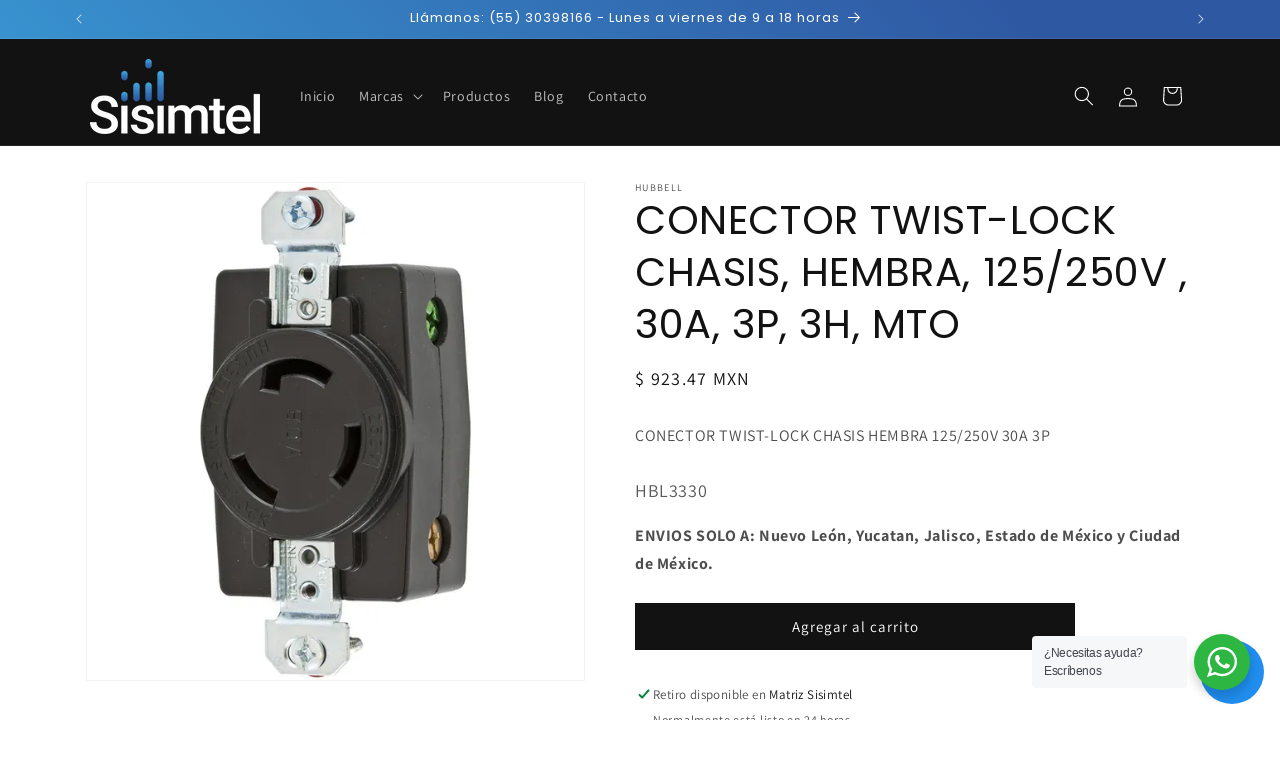

--- FILE ---
content_type: text/html; charset=utf-8
request_url: https://sisimtel.com.mx/products/conector-twist-lock-chasis-hembra-125-250v-30a-3p-3h
body_size: 27257
content:
<!doctype html>
<html class="js" lang="es">
  <head>
    <meta charset="utf-8">
    <meta http-equiv="X-UA-Compatible" content="IE=edge">
    <meta name="viewport" content="width=device-width,initial-scale=1">
    <meta name="theme-color" content="">
    <link rel="canonical" href="https://sisimtel.com.mx/products/conector-twist-lock-chasis-hembra-125-250v-30a-3p-3h"><link rel="icon" type="image/png" href="//sisimtel.com.mx/cdn/shop/files/sisimtel_Mesa_de_trabajo_1_2eee9d27-54b1-444c-8c0e-c401140a339b.png?crop=center&height=32&v=1749594733&width=32"><link rel="preconnect" href="https://fonts.shopifycdn.com" crossorigin><title>
      CONECTOR TWIST-LOCK CHASIS, HEMBRA, 125/250V , 30A, 3P, 3H, MTO
 &ndash; SISIMTEL S.A.P.I de C.V.</title>

    
      <meta name="description" content="CONECTOR TWIST-LOCK CHASIS, HEMBRA, 125/250V , 30A, 3P, 3H, MTO">
    

    

<meta property="og:site_name" content="SISIMTEL S.A.P.I de C.V.">
<meta property="og:url" content="https://sisimtel.com.mx/products/conector-twist-lock-chasis-hembra-125-250v-30a-3p-3h">
<meta property="og:title" content="CONECTOR TWIST-LOCK CHASIS, HEMBRA, 125/250V , 30A, 3P, 3H, MTO">
<meta property="og:type" content="product">
<meta property="og:description" content="CONECTOR TWIST-LOCK CHASIS, HEMBRA, 125/250V , 30A, 3P, 3H, MTO"><meta property="og:image" content="http://sisimtel.com.mx/cdn/shop/files/71528497.webp?v=1732649535">
  <meta property="og:image:secure_url" content="https://sisimtel.com.mx/cdn/shop/files/71528497.webp?v=1732649535">
  <meta property="og:image:width" content="600">
  <meta property="og:image:height" content="600"><meta property="og:price:amount" content="923.47">
  <meta property="og:price:currency" content="MXN"><meta name="twitter:card" content="summary_large_image">
<meta name="twitter:title" content="CONECTOR TWIST-LOCK CHASIS, HEMBRA, 125/250V , 30A, 3P, 3H, MTO">
<meta name="twitter:description" content="CONECTOR TWIST-LOCK CHASIS, HEMBRA, 125/250V , 30A, 3P, 3H, MTO">


    <script src="//sisimtel.com.mx/cdn/shop/t/12/assets/constants.js?v=58251544750838685771714003715" defer="defer"></script>
    <script src="//sisimtel.com.mx/cdn/shop/t/12/assets/pubsub.js?v=158357773527763999511714003716" defer="defer"></script>
    <script src="//sisimtel.com.mx/cdn/shop/t/12/assets/global.js?v=136628361274817707361714003715" defer="defer"></script><script>window.performance && window.performance.mark && window.performance.mark('shopify.content_for_header.start');</script><meta id="shopify-digital-wallet" name="shopify-digital-wallet" content="/12124422203/digital_wallets/dialog">
<meta name="shopify-checkout-api-token" content="94241e388c3d1315abcf9606390463d2">
<meta id="in-context-paypal-metadata" data-shop-id="12124422203" data-venmo-supported="false" data-environment="production" data-locale="es_ES" data-paypal-v4="true" data-currency="MXN">
<link rel="alternate" type="application/json+oembed" href="https://sisimtel.com.mx/products/conector-twist-lock-chasis-hembra-125-250v-30a-3p-3h.oembed">
<script async="async" src="/checkouts/internal/preloads.js?locale=es-MX"></script>
<link rel="preconnect" href="https://shop.app" crossorigin="anonymous">
<script async="async" src="https://shop.app/checkouts/internal/preloads.js?locale=es-MX&shop_id=12124422203" crossorigin="anonymous"></script>
<script id="apple-pay-shop-capabilities" type="application/json">{"shopId":12124422203,"countryCode":"MX","currencyCode":"MXN","merchantCapabilities":["supports3DS"],"merchantId":"gid:\/\/shopify\/Shop\/12124422203","merchantName":"SISIMTEL S.A.P.I de C.V.","requiredBillingContactFields":["postalAddress","email","phone"],"requiredShippingContactFields":["postalAddress","email","phone"],"shippingType":"shipping","supportedNetworks":["visa","masterCard"],"total":{"type":"pending","label":"SISIMTEL S.A.P.I de C.V.","amount":"1.00"},"shopifyPaymentsEnabled":true,"supportsSubscriptions":true}</script>
<script id="shopify-features" type="application/json">{"accessToken":"94241e388c3d1315abcf9606390463d2","betas":["rich-media-storefront-analytics"],"domain":"sisimtel.com.mx","predictiveSearch":true,"shopId":12124422203,"locale":"es"}</script>
<script>var Shopify = Shopify || {};
Shopify.shop = "sisimtel.myshopify.com";
Shopify.locale = "es";
Shopify.currency = {"active":"MXN","rate":"1.0"};
Shopify.country = "MX";
Shopify.theme = {"name":"Dawn","id":135497220288,"schema_name":"Dawn","schema_version":"14.0.0","theme_store_id":887,"role":"main"};
Shopify.theme.handle = "null";
Shopify.theme.style = {"id":null,"handle":null};
Shopify.cdnHost = "sisimtel.com.mx/cdn";
Shopify.routes = Shopify.routes || {};
Shopify.routes.root = "/";</script>
<script type="module">!function(o){(o.Shopify=o.Shopify||{}).modules=!0}(window);</script>
<script>!function(o){function n(){var o=[];function n(){o.push(Array.prototype.slice.apply(arguments))}return n.q=o,n}var t=o.Shopify=o.Shopify||{};t.loadFeatures=n(),t.autoloadFeatures=n()}(window);</script>
<script>
  window.ShopifyPay = window.ShopifyPay || {};
  window.ShopifyPay.apiHost = "shop.app\/pay";
  window.ShopifyPay.redirectState = null;
</script>
<script id="shop-js-analytics" type="application/json">{"pageType":"product"}</script>
<script defer="defer" async type="module" src="//sisimtel.com.mx/cdn/shopifycloud/shop-js/modules/v2/client.init-shop-cart-sync_BFpxDrjM.es.esm.js"></script>
<script defer="defer" async type="module" src="//sisimtel.com.mx/cdn/shopifycloud/shop-js/modules/v2/chunk.common_CnP21gUX.esm.js"></script>
<script defer="defer" async type="module" src="//sisimtel.com.mx/cdn/shopifycloud/shop-js/modules/v2/chunk.modal_D61HrJrg.esm.js"></script>
<script type="module">
  await import("//sisimtel.com.mx/cdn/shopifycloud/shop-js/modules/v2/client.init-shop-cart-sync_BFpxDrjM.es.esm.js");
await import("//sisimtel.com.mx/cdn/shopifycloud/shop-js/modules/v2/chunk.common_CnP21gUX.esm.js");
await import("//sisimtel.com.mx/cdn/shopifycloud/shop-js/modules/v2/chunk.modal_D61HrJrg.esm.js");

  window.Shopify.SignInWithShop?.initShopCartSync?.({"fedCMEnabled":true,"windoidEnabled":true});

</script>
<script>
  window.Shopify = window.Shopify || {};
  if (!window.Shopify.featureAssets) window.Shopify.featureAssets = {};
  window.Shopify.featureAssets['shop-js'] = {"shop-cart-sync":["modules/v2/client.shop-cart-sync_DunGk5rn.es.esm.js","modules/v2/chunk.common_CnP21gUX.esm.js","modules/v2/chunk.modal_D61HrJrg.esm.js"],"init-fed-cm":["modules/v2/client.init-fed-cm_Bhr0vd71.es.esm.js","modules/v2/chunk.common_CnP21gUX.esm.js","modules/v2/chunk.modal_D61HrJrg.esm.js"],"init-shop-email-lookup-coordinator":["modules/v2/client.init-shop-email-lookup-coordinator_Cgf-1HKc.es.esm.js","modules/v2/chunk.common_CnP21gUX.esm.js","modules/v2/chunk.modal_D61HrJrg.esm.js"],"init-windoid":["modules/v2/client.init-windoid_RKlvBm7f.es.esm.js","modules/v2/chunk.common_CnP21gUX.esm.js","modules/v2/chunk.modal_D61HrJrg.esm.js"],"shop-button":["modules/v2/client.shop-button_DcwUN_L_.es.esm.js","modules/v2/chunk.common_CnP21gUX.esm.js","modules/v2/chunk.modal_D61HrJrg.esm.js"],"shop-cash-offers":["modules/v2/client.shop-cash-offers_zT3TeJrS.es.esm.js","modules/v2/chunk.common_CnP21gUX.esm.js","modules/v2/chunk.modal_D61HrJrg.esm.js"],"shop-toast-manager":["modules/v2/client.shop-toast-manager_Dhsh6ZDd.es.esm.js","modules/v2/chunk.common_CnP21gUX.esm.js","modules/v2/chunk.modal_D61HrJrg.esm.js"],"init-shop-cart-sync":["modules/v2/client.init-shop-cart-sync_BFpxDrjM.es.esm.js","modules/v2/chunk.common_CnP21gUX.esm.js","modules/v2/chunk.modal_D61HrJrg.esm.js"],"init-customer-accounts-sign-up":["modules/v2/client.init-customer-accounts-sign-up__zAQf6yH.es.esm.js","modules/v2/client.shop-login-button_DmGuuAqh.es.esm.js","modules/v2/chunk.common_CnP21gUX.esm.js","modules/v2/chunk.modal_D61HrJrg.esm.js"],"pay-button":["modules/v2/client.pay-button_BSqAUYU_.es.esm.js","modules/v2/chunk.common_CnP21gUX.esm.js","modules/v2/chunk.modal_D61HrJrg.esm.js"],"init-customer-accounts":["modules/v2/client.init-customer-accounts_BUX2wPcc.es.esm.js","modules/v2/client.shop-login-button_DmGuuAqh.es.esm.js","modules/v2/chunk.common_CnP21gUX.esm.js","modules/v2/chunk.modal_D61HrJrg.esm.js"],"avatar":["modules/v2/client.avatar_BTnouDA3.es.esm.js"],"init-shop-for-new-customer-accounts":["modules/v2/client.init-shop-for-new-customer-accounts_C3NVS8-R.es.esm.js","modules/v2/client.shop-login-button_DmGuuAqh.es.esm.js","modules/v2/chunk.common_CnP21gUX.esm.js","modules/v2/chunk.modal_D61HrJrg.esm.js"],"shop-follow-button":["modules/v2/client.shop-follow-button_BoBKYaAK.es.esm.js","modules/v2/chunk.common_CnP21gUX.esm.js","modules/v2/chunk.modal_D61HrJrg.esm.js"],"checkout-modal":["modules/v2/client.checkout-modal_BzXpoShc.es.esm.js","modules/v2/chunk.common_CnP21gUX.esm.js","modules/v2/chunk.modal_D61HrJrg.esm.js"],"shop-login-button":["modules/v2/client.shop-login-button_DmGuuAqh.es.esm.js","modules/v2/chunk.common_CnP21gUX.esm.js","modules/v2/chunk.modal_D61HrJrg.esm.js"],"lead-capture":["modules/v2/client.lead-capture_ClopgrIx.es.esm.js","modules/v2/chunk.common_CnP21gUX.esm.js","modules/v2/chunk.modal_D61HrJrg.esm.js"],"shop-login":["modules/v2/client.shop-login_DQ0hrHfi.es.esm.js","modules/v2/chunk.common_CnP21gUX.esm.js","modules/v2/chunk.modal_D61HrJrg.esm.js"],"payment-terms":["modules/v2/client.payment-terms_Bawo8ezy.es.esm.js","modules/v2/chunk.common_CnP21gUX.esm.js","modules/v2/chunk.modal_D61HrJrg.esm.js"]};
</script>
<script>(function() {
  var isLoaded = false;
  function asyncLoad() {
    if (isLoaded) return;
    isLoaded = true;
    var urls = ["https:\/\/s3.amazonaws.com\/conektaapi\/v1.0.0\/js\/conekta_shopify.js?shop=sisimtel.myshopify.com","https:\/\/cloudsearch-1f874.kxcdn.com\/shopify.js?shop=sisimtel.myshopify.com"];
    for (var i = 0; i < urls.length; i++) {
      var s = document.createElement('script');
      s.type = 'text/javascript';
      s.async = true;
      s.src = urls[i];
      var x = document.getElementsByTagName('script')[0];
      x.parentNode.insertBefore(s, x);
    }
  };
  if(window.attachEvent) {
    window.attachEvent('onload', asyncLoad);
  } else {
    window.addEventListener('load', asyncLoad, false);
  }
})();</script>
<script id="__st">var __st={"a":12124422203,"offset":-21600,"reqid":"26b78324-f625-479f-a80f-811958c173e9-1770015785","pageurl":"sisimtel.com.mx\/products\/conector-twist-lock-chasis-hembra-125-250v-30a-3p-3h","u":"549dcf187f99","p":"product","rtyp":"product","rid":5371200536740};</script>
<script>window.ShopifyPaypalV4VisibilityTracking = true;</script>
<script id="captcha-bootstrap">!function(){'use strict';const t='contact',e='account',n='new_comment',o=[[t,t],['blogs',n],['comments',n],[t,'customer']],c=[[e,'customer_login'],[e,'guest_login'],[e,'recover_customer_password'],[e,'create_customer']],r=t=>t.map((([t,e])=>`form[action*='/${t}']:not([data-nocaptcha='true']) input[name='form_type'][value='${e}']`)).join(','),a=t=>()=>t?[...document.querySelectorAll(t)].map((t=>t.form)):[];function s(){const t=[...o],e=r(t);return a(e)}const i='password',u='form_key',d=['recaptcha-v3-token','g-recaptcha-response','h-captcha-response',i],f=()=>{try{return window.sessionStorage}catch{return}},m='__shopify_v',_=t=>t.elements[u];function p(t,e,n=!1){try{const o=window.sessionStorage,c=JSON.parse(o.getItem(e)),{data:r}=function(t){const{data:e,action:n}=t;return t[m]||n?{data:e,action:n}:{data:t,action:n}}(c);for(const[e,n]of Object.entries(r))t.elements[e]&&(t.elements[e].value=n);n&&o.removeItem(e)}catch(o){console.error('form repopulation failed',{error:o})}}const l='form_type',E='cptcha';function T(t){t.dataset[E]=!0}const w=window,h=w.document,L='Shopify',v='ce_forms',y='captcha';let A=!1;((t,e)=>{const n=(g='f06e6c50-85a8-45c8-87d0-21a2b65856fe',I='https://cdn.shopify.com/shopifycloud/storefront-forms-hcaptcha/ce_storefront_forms_captcha_hcaptcha.v1.5.2.iife.js',D={infoText:'Protegido por hCaptcha',privacyText:'Privacidad',termsText:'Términos'},(t,e,n)=>{const o=w[L][v],c=o.bindForm;if(c)return c(t,g,e,D).then(n);var r;o.q.push([[t,g,e,D],n]),r=I,A||(h.body.append(Object.assign(h.createElement('script'),{id:'captcha-provider',async:!0,src:r})),A=!0)});var g,I,D;w[L]=w[L]||{},w[L][v]=w[L][v]||{},w[L][v].q=[],w[L][y]=w[L][y]||{},w[L][y].protect=function(t,e){n(t,void 0,e),T(t)},Object.freeze(w[L][y]),function(t,e,n,w,h,L){const[v,y,A,g]=function(t,e,n){const i=e?o:[],u=t?c:[],d=[...i,...u],f=r(d),m=r(i),_=r(d.filter((([t,e])=>n.includes(e))));return[a(f),a(m),a(_),s()]}(w,h,L),I=t=>{const e=t.target;return e instanceof HTMLFormElement?e:e&&e.form},D=t=>v().includes(t);t.addEventListener('submit',(t=>{const e=I(t);if(!e)return;const n=D(e)&&!e.dataset.hcaptchaBound&&!e.dataset.recaptchaBound,o=_(e),c=g().includes(e)&&(!o||!o.value);(n||c)&&t.preventDefault(),c&&!n&&(function(t){try{if(!f())return;!function(t){const e=f();if(!e)return;const n=_(t);if(!n)return;const o=n.value;o&&e.removeItem(o)}(t);const e=Array.from(Array(32),(()=>Math.random().toString(36)[2])).join('');!function(t,e){_(t)||t.append(Object.assign(document.createElement('input'),{type:'hidden',name:u})),t.elements[u].value=e}(t,e),function(t,e){const n=f();if(!n)return;const o=[...t.querySelectorAll(`input[type='${i}']`)].map((({name:t})=>t)),c=[...d,...o],r={};for(const[a,s]of new FormData(t).entries())c.includes(a)||(r[a]=s);n.setItem(e,JSON.stringify({[m]:1,action:t.action,data:r}))}(t,e)}catch(e){console.error('failed to persist form',e)}}(e),e.submit())}));const S=(t,e)=>{t&&!t.dataset[E]&&(n(t,e.some((e=>e===t))),T(t))};for(const o of['focusin','change'])t.addEventListener(o,(t=>{const e=I(t);D(e)&&S(e,y())}));const B=e.get('form_key'),M=e.get(l),P=B&&M;t.addEventListener('DOMContentLoaded',(()=>{const t=y();if(P)for(const e of t)e.elements[l].value===M&&p(e,B);[...new Set([...A(),...v().filter((t=>'true'===t.dataset.shopifyCaptcha))])].forEach((e=>S(e,t)))}))}(h,new URLSearchParams(w.location.search),n,t,e,['guest_login'])})(!0,!0)}();</script>
<script integrity="sha256-4kQ18oKyAcykRKYeNunJcIwy7WH5gtpwJnB7kiuLZ1E=" data-source-attribution="shopify.loadfeatures" defer="defer" src="//sisimtel.com.mx/cdn/shopifycloud/storefront/assets/storefront/load_feature-a0a9edcb.js" crossorigin="anonymous"></script>
<script crossorigin="anonymous" defer="defer" src="//sisimtel.com.mx/cdn/shopifycloud/storefront/assets/shopify_pay/storefront-65b4c6d7.js?v=20250812"></script>
<script data-source-attribution="shopify.dynamic_checkout.dynamic.init">var Shopify=Shopify||{};Shopify.PaymentButton=Shopify.PaymentButton||{isStorefrontPortableWallets:!0,init:function(){window.Shopify.PaymentButton.init=function(){};var t=document.createElement("script");t.src="https://sisimtel.com.mx/cdn/shopifycloud/portable-wallets/latest/portable-wallets.es.js",t.type="module",document.head.appendChild(t)}};
</script>
<script data-source-attribution="shopify.dynamic_checkout.buyer_consent">
  function portableWalletsHideBuyerConsent(e){var t=document.getElementById("shopify-buyer-consent"),n=document.getElementById("shopify-subscription-policy-button");t&&n&&(t.classList.add("hidden"),t.setAttribute("aria-hidden","true"),n.removeEventListener("click",e))}function portableWalletsShowBuyerConsent(e){var t=document.getElementById("shopify-buyer-consent"),n=document.getElementById("shopify-subscription-policy-button");t&&n&&(t.classList.remove("hidden"),t.removeAttribute("aria-hidden"),n.addEventListener("click",e))}window.Shopify?.PaymentButton&&(window.Shopify.PaymentButton.hideBuyerConsent=portableWalletsHideBuyerConsent,window.Shopify.PaymentButton.showBuyerConsent=portableWalletsShowBuyerConsent);
</script>
<script data-source-attribution="shopify.dynamic_checkout.cart.bootstrap">document.addEventListener("DOMContentLoaded",(function(){function t(){return document.querySelector("shopify-accelerated-checkout-cart, shopify-accelerated-checkout")}if(t())Shopify.PaymentButton.init();else{new MutationObserver((function(e,n){t()&&(Shopify.PaymentButton.init(),n.disconnect())})).observe(document.body,{childList:!0,subtree:!0})}}));
</script>
<link id="shopify-accelerated-checkout-styles" rel="stylesheet" media="screen" href="https://sisimtel.com.mx/cdn/shopifycloud/portable-wallets/latest/accelerated-checkout-backwards-compat.css" crossorigin="anonymous">
<style id="shopify-accelerated-checkout-cart">
        #shopify-buyer-consent {
  margin-top: 1em;
  display: inline-block;
  width: 100%;
}

#shopify-buyer-consent.hidden {
  display: none;
}

#shopify-subscription-policy-button {
  background: none;
  border: none;
  padding: 0;
  text-decoration: underline;
  font-size: inherit;
  cursor: pointer;
}

#shopify-subscription-policy-button::before {
  box-shadow: none;
}

      </style>
<script id="sections-script" data-sections="header" defer="defer" src="//sisimtel.com.mx/cdn/shop/t/12/compiled_assets/scripts.js?v=2103"></script>
<script>window.performance && window.performance.mark && window.performance.mark('shopify.content_for_header.end');</script>


    <style data-shopify>
      @font-face {
  font-family: Assistant;
  font-weight: 400;
  font-style: normal;
  font-display: swap;
  src: url("//sisimtel.com.mx/cdn/fonts/assistant/assistant_n4.9120912a469cad1cc292572851508ca49d12e768.woff2") format("woff2"),
       url("//sisimtel.com.mx/cdn/fonts/assistant/assistant_n4.6e9875ce64e0fefcd3f4446b7ec9036b3ddd2985.woff") format("woff");
}

      @font-face {
  font-family: Assistant;
  font-weight: 700;
  font-style: normal;
  font-display: swap;
  src: url("//sisimtel.com.mx/cdn/fonts/assistant/assistant_n7.bf44452348ec8b8efa3aa3068825305886b1c83c.woff2") format("woff2"),
       url("//sisimtel.com.mx/cdn/fonts/assistant/assistant_n7.0c887fee83f6b3bda822f1150b912c72da0f7b64.woff") format("woff");
}

      
      
      @font-face {
  font-family: Poppins;
  font-weight: 400;
  font-style: normal;
  font-display: swap;
  src: url("//sisimtel.com.mx/cdn/fonts/poppins/poppins_n4.0ba78fa5af9b0e1a374041b3ceaadf0a43b41362.woff2") format("woff2"),
       url("//sisimtel.com.mx/cdn/fonts/poppins/poppins_n4.214741a72ff2596839fc9760ee7a770386cf16ca.woff") format("woff");
}


      
        :root,
        .color-scheme-1 {
          --color-background: 255,255,255;
        
          --gradient-background: #ffffff;
        

        

        --color-foreground: 18,18,18;
        --color-background-contrast: 191,191,191;
        --color-shadow: 18,18,18;
        --color-button: 18,18,18;
        --color-button-text: 255,255,255;
        --color-secondary-button: 255,255,255;
        --color-secondary-button-text: 18,18,18;
        --color-link: 18,18,18;
        --color-badge-foreground: 18,18,18;
        --color-badge-background: 255,255,255;
        --color-badge-border: 18,18,18;
        --payment-terms-background-color: rgb(255 255 255);
      }
      
        
        .color-scheme-2 {
          --color-background: 243,243,243;
        
          --gradient-background: #f3f3f3;
        

        

        --color-foreground: 18,18,18;
        --color-background-contrast: 179,179,179;
        --color-shadow: 18,18,18;
        --color-button: 0,0,0;
        --color-button-text: 243,243,243;
        --color-secondary-button: 243,243,243;
        --color-secondary-button-text: 18,18,18;
        --color-link: 18,18,18;
        --color-badge-foreground: 18,18,18;
        --color-badge-background: 243,243,243;
        --color-badge-border: 18,18,18;
        --payment-terms-background-color: rgb(243 243 243);
      }
      
        
        .color-scheme-3 {
          --color-background: 36,40,51;
        
          --gradient-background: #242833;
        

        

        --color-foreground: 255,255,255;
        --color-background-contrast: 47,52,66;
        --color-shadow: 18,18,18;
        --color-button: 255,255,255;
        --color-button-text: 0,0,0;
        --color-secondary-button: 36,40,51;
        --color-secondary-button-text: 255,255,255;
        --color-link: 255,255,255;
        --color-badge-foreground: 255,255,255;
        --color-badge-background: 36,40,51;
        --color-badge-border: 255,255,255;
        --payment-terms-background-color: rgb(36 40 51);
      }
      
        
        .color-scheme-4 {
          --color-background: 18,18,18;
        
          --gradient-background: #121212;
        

        

        --color-foreground: 255,255,255;
        --color-background-contrast: 146,146,146;
        --color-shadow: 18,18,18;
        --color-button: 60,169,224;
        --color-button-text: 255,255,255;
        --color-secondary-button: 18,18,18;
        --color-secondary-button-text: 255,255,255;
        --color-link: 255,255,255;
        --color-badge-foreground: 255,255,255;
        --color-badge-background: 18,18,18;
        --color-badge-border: 255,255,255;
        --payment-terms-background-color: rgb(18 18 18);
      }
      
        
        .color-scheme-5 {
          --color-background: 47,88,163;
        
          --gradient-background: #2f58a3;
        

        

        --color-foreground: 255,255,255;
        --color-background-contrast: 18,35,64;
        --color-shadow: 18,18,18;
        --color-button: 255,255,255;
        --color-button-text: 47,88,163;
        --color-secondary-button: 47,88,163;
        --color-secondary-button-text: 255,255,255;
        --color-link: 255,255,255;
        --color-badge-foreground: 255,255,255;
        --color-badge-background: 47,88,163;
        --color-badge-border: 255,255,255;
        --payment-terms-background-color: rgb(47 88 163);
      }
      
        
        .color-scheme-e3ae3fbb-fbb7-4b80-a4b7-a8d7f95156ff {
          --color-background: 60,169,224;
        
          --gradient-background: #3ca9e0;
        

        

        --color-foreground: 255,255,255;
        --color-background-contrast: 21,97,135;
        --color-shadow: 47,88,163;
        --color-button: 60,169,224;
        --color-button-text: 255,255,255;
        --color-secondary-button: 60,169,224;
        --color-secondary-button-text: 60,169,224;
        --color-link: 60,169,224;
        --color-badge-foreground: 255,255,255;
        --color-badge-background: 60,169,224;
        --color-badge-border: 255,255,255;
        --payment-terms-background-color: rgb(60 169 224);
      }
      
        
        .color-scheme-374c52f3-91f6-4072-8a47-0c22c0a99091 {
          --color-background: 60,169,224;
        
          --gradient-background: linear-gradient(46deg, rgba(60, 169, 224, 1) 13%, rgba(47, 88, 163, 1) 86%);
        

        

        --color-foreground: 255,255,255;
        --color-background-contrast: 21,97,135;
        --color-shadow: 18,18,18;
        --color-button: 255,255,255;
        --color-button-text: 255,255,255;
        --color-secondary-button: 60,169,224;
        --color-secondary-button-text: 255,255,255;
        --color-link: 255,255,255;
        --color-badge-foreground: 255,255,255;
        --color-badge-background: 60,169,224;
        --color-badge-border: 255,255,255;
        --payment-terms-background-color: rgb(60 169 224);
      }
      

      body, .color-scheme-1, .color-scheme-2, .color-scheme-3, .color-scheme-4, .color-scheme-5, .color-scheme-e3ae3fbb-fbb7-4b80-a4b7-a8d7f95156ff, .color-scheme-374c52f3-91f6-4072-8a47-0c22c0a99091 {
        color: rgba(var(--color-foreground), 0.75);
        background-color: rgb(var(--color-background));
      }

      :root {
        --font-body-family: Assistant, sans-serif;
        --font-body-style: normal;
        --font-body-weight: 400;
        --font-body-weight-bold: 700;

        --font-heading-family: Poppins, sans-serif;
        --font-heading-style: normal;
        --font-heading-weight: 400;

        --font-body-scale: 1.0;
        --font-heading-scale: 1.0;

        --media-padding: px;
        --media-border-opacity: 0.05;
        --media-border-width: 1px;
        --media-radius: 0px;
        --media-shadow-opacity: 0.0;
        --media-shadow-horizontal-offset: 0px;
        --media-shadow-vertical-offset: 4px;
        --media-shadow-blur-radius: 5px;
        --media-shadow-visible: 0;

        --page-width: 120rem;
        --page-width-margin: 0rem;

        --product-card-image-padding: 0.0rem;
        --product-card-corner-radius: 0.0rem;
        --product-card-text-alignment: left;
        --product-card-border-width: 0.0rem;
        --product-card-border-opacity: 0.1;
        --product-card-shadow-opacity: 0.0;
        --product-card-shadow-visible: 0;
        --product-card-shadow-horizontal-offset: 0.0rem;
        --product-card-shadow-vertical-offset: 0.4rem;
        --product-card-shadow-blur-radius: 0.5rem;

        --collection-card-image-padding: 0.0rem;
        --collection-card-corner-radius: 0.0rem;
        --collection-card-text-alignment: left;
        --collection-card-border-width: 0.0rem;
        --collection-card-border-opacity: 0.1;
        --collection-card-shadow-opacity: 0.0;
        --collection-card-shadow-visible: 0;
        --collection-card-shadow-horizontal-offset: 0.0rem;
        --collection-card-shadow-vertical-offset: 0.4rem;
        --collection-card-shadow-blur-radius: 0.5rem;

        --blog-card-image-padding: 0.0rem;
        --blog-card-corner-radius: 0.0rem;
        --blog-card-text-alignment: left;
        --blog-card-border-width: 0.0rem;
        --blog-card-border-opacity: 0.1;
        --blog-card-shadow-opacity: 0.0;
        --blog-card-shadow-visible: 0;
        --blog-card-shadow-horizontal-offset: 0.0rem;
        --blog-card-shadow-vertical-offset: 0.4rem;
        --blog-card-shadow-blur-radius: 0.5rem;

        --badge-corner-radius: 4.0rem;

        --popup-border-width: 1px;
        --popup-border-opacity: 0.1;
        --popup-corner-radius: 0px;
        --popup-shadow-opacity: 0.05;
        --popup-shadow-horizontal-offset: 0px;
        --popup-shadow-vertical-offset: 4px;
        --popup-shadow-blur-radius: 5px;

        --drawer-border-width: 1px;
        --drawer-border-opacity: 0.1;
        --drawer-shadow-opacity: 0.0;
        --drawer-shadow-horizontal-offset: 0px;
        --drawer-shadow-vertical-offset: 4px;
        --drawer-shadow-blur-radius: 5px;

        --spacing-sections-desktop: 0px;
        --spacing-sections-mobile: 0px;

        --grid-desktop-vertical-spacing: 8px;
        --grid-desktop-horizontal-spacing: 8px;
        --grid-mobile-vertical-spacing: 4px;
        --grid-mobile-horizontal-spacing: 4px;

        --text-boxes-border-opacity: 0.1;
        --text-boxes-border-width: 0px;
        --text-boxes-radius: 0px;
        --text-boxes-shadow-opacity: 0.0;
        --text-boxes-shadow-visible: 0;
        --text-boxes-shadow-horizontal-offset: 0px;
        --text-boxes-shadow-vertical-offset: 4px;
        --text-boxes-shadow-blur-radius: 5px;

        --buttons-radius: 0px;
        --buttons-radius-outset: 0px;
        --buttons-border-width: 1px;
        --buttons-border-opacity: 1.0;
        --buttons-shadow-opacity: 0.0;
        --buttons-shadow-visible: 0;
        --buttons-shadow-horizontal-offset: 0px;
        --buttons-shadow-vertical-offset: 4px;
        --buttons-shadow-blur-radius: 5px;
        --buttons-border-offset: 0px;

        --inputs-radius: 0px;
        --inputs-border-width: 1px;
        --inputs-border-opacity: 0.55;
        --inputs-shadow-opacity: 0.0;
        --inputs-shadow-horizontal-offset: 0px;
        --inputs-margin-offset: 0px;
        --inputs-shadow-vertical-offset: -12px;
        --inputs-shadow-blur-radius: 5px;
        --inputs-radius-outset: 0px;

        --variant-pills-radius: 40px;
        --variant-pills-border-width: 1px;
        --variant-pills-border-opacity: 0.55;
        --variant-pills-shadow-opacity: 0.0;
        --variant-pills-shadow-horizontal-offset: 0px;
        --variant-pills-shadow-vertical-offset: 4px;
        --variant-pills-shadow-blur-radius: 5px;
      }

      *,
      *::before,
      *::after {
        box-sizing: inherit;
      }

      html {
        box-sizing: border-box;
        font-size: calc(var(--font-body-scale) * 62.5%);
        height: 100%;
      }

      body {
        display: grid;
        grid-template-rows: auto auto 1fr auto;
        grid-template-columns: 100%;
        min-height: 100%;
        margin: 0;
        font-size: 1.5rem;
        letter-spacing: 0.06rem;
        line-height: calc(1 + 0.8 / var(--font-body-scale));
        font-family: var(--font-body-family);
        font-style: var(--font-body-style);
        font-weight: var(--font-body-weight);
      }

      @media screen and (min-width: 750px) {
        body {
          font-size: 1.6rem;
        }
      }
    </style>

    <link href="//sisimtel.com.mx/cdn/shop/t/12/assets/base.css?v=12439359213545275751716312471" rel="stylesheet" type="text/css" media="all" />

      <link rel="preload" as="font" href="//sisimtel.com.mx/cdn/fonts/assistant/assistant_n4.9120912a469cad1cc292572851508ca49d12e768.woff2" type="font/woff2" crossorigin>
      

      <link rel="preload" as="font" href="//sisimtel.com.mx/cdn/fonts/poppins/poppins_n4.0ba78fa5af9b0e1a374041b3ceaadf0a43b41362.woff2" type="font/woff2" crossorigin>
      
<link
        rel="stylesheet"
        href="//sisimtel.com.mx/cdn/shop/t/12/assets/component-predictive-search.css?v=118923337488134913561714003714"
        media="print"
        onload="this.media='all'"
      ><script>
      if (Shopify.designMode) {
        document.documentElement.classList.add('shopify-design-mode');
      }
    </script>
  <link href="https://monorail-edge.shopifysvc.com" rel="dns-prefetch">
<script>(function(){if ("sendBeacon" in navigator && "performance" in window) {try {var session_token_from_headers = performance.getEntriesByType('navigation')[0].serverTiming.find(x => x.name == '_s').description;} catch {var session_token_from_headers = undefined;}var session_cookie_matches = document.cookie.match(/_shopify_s=([^;]*)/);var session_token_from_cookie = session_cookie_matches && session_cookie_matches.length === 2 ? session_cookie_matches[1] : "";var session_token = session_token_from_headers || session_token_from_cookie || "";function handle_abandonment_event(e) {var entries = performance.getEntries().filter(function(entry) {return /monorail-edge.shopifysvc.com/.test(entry.name);});if (!window.abandonment_tracked && entries.length === 0) {window.abandonment_tracked = true;var currentMs = Date.now();var navigation_start = performance.timing.navigationStart;var payload = {shop_id: 12124422203,url: window.location.href,navigation_start,duration: currentMs - navigation_start,session_token,page_type: "product"};window.navigator.sendBeacon("https://monorail-edge.shopifysvc.com/v1/produce", JSON.stringify({schema_id: "online_store_buyer_site_abandonment/1.1",payload: payload,metadata: {event_created_at_ms: currentMs,event_sent_at_ms: currentMs}}));}}window.addEventListener('pagehide', handle_abandonment_event);}}());</script>
<script id="web-pixels-manager-setup">(function e(e,d,r,n,o){if(void 0===o&&(o={}),!Boolean(null===(a=null===(i=window.Shopify)||void 0===i?void 0:i.analytics)||void 0===a?void 0:a.replayQueue)){var i,a;window.Shopify=window.Shopify||{};var t=window.Shopify;t.analytics=t.analytics||{};var s=t.analytics;s.replayQueue=[],s.publish=function(e,d,r){return s.replayQueue.push([e,d,r]),!0};try{self.performance.mark("wpm:start")}catch(e){}var l=function(){var e={modern:/Edge?\/(1{2}[4-9]|1[2-9]\d|[2-9]\d{2}|\d{4,})\.\d+(\.\d+|)|Firefox\/(1{2}[4-9]|1[2-9]\d|[2-9]\d{2}|\d{4,})\.\d+(\.\d+|)|Chrom(ium|e)\/(9{2}|\d{3,})\.\d+(\.\d+|)|(Maci|X1{2}).+ Version\/(15\.\d+|(1[6-9]|[2-9]\d|\d{3,})\.\d+)([,.]\d+|)( \(\w+\)|)( Mobile\/\w+|) Safari\/|Chrome.+OPR\/(9{2}|\d{3,})\.\d+\.\d+|(CPU[ +]OS|iPhone[ +]OS|CPU[ +]iPhone|CPU IPhone OS|CPU iPad OS)[ +]+(15[._]\d+|(1[6-9]|[2-9]\d|\d{3,})[._]\d+)([._]\d+|)|Android:?[ /-](13[3-9]|1[4-9]\d|[2-9]\d{2}|\d{4,})(\.\d+|)(\.\d+|)|Android.+Firefox\/(13[5-9]|1[4-9]\d|[2-9]\d{2}|\d{4,})\.\d+(\.\d+|)|Android.+Chrom(ium|e)\/(13[3-9]|1[4-9]\d|[2-9]\d{2}|\d{4,})\.\d+(\.\d+|)|SamsungBrowser\/([2-9]\d|\d{3,})\.\d+/,legacy:/Edge?\/(1[6-9]|[2-9]\d|\d{3,})\.\d+(\.\d+|)|Firefox\/(5[4-9]|[6-9]\d|\d{3,})\.\d+(\.\d+|)|Chrom(ium|e)\/(5[1-9]|[6-9]\d|\d{3,})\.\d+(\.\d+|)([\d.]+$|.*Safari\/(?![\d.]+ Edge\/[\d.]+$))|(Maci|X1{2}).+ Version\/(10\.\d+|(1[1-9]|[2-9]\d|\d{3,})\.\d+)([,.]\d+|)( \(\w+\)|)( Mobile\/\w+|) Safari\/|Chrome.+OPR\/(3[89]|[4-9]\d|\d{3,})\.\d+\.\d+|(CPU[ +]OS|iPhone[ +]OS|CPU[ +]iPhone|CPU IPhone OS|CPU iPad OS)[ +]+(10[._]\d+|(1[1-9]|[2-9]\d|\d{3,})[._]\d+)([._]\d+|)|Android:?[ /-](13[3-9]|1[4-9]\d|[2-9]\d{2}|\d{4,})(\.\d+|)(\.\d+|)|Mobile Safari.+OPR\/([89]\d|\d{3,})\.\d+\.\d+|Android.+Firefox\/(13[5-9]|1[4-9]\d|[2-9]\d{2}|\d{4,})\.\d+(\.\d+|)|Android.+Chrom(ium|e)\/(13[3-9]|1[4-9]\d|[2-9]\d{2}|\d{4,})\.\d+(\.\d+|)|Android.+(UC? ?Browser|UCWEB|U3)[ /]?(15\.([5-9]|\d{2,})|(1[6-9]|[2-9]\d|\d{3,})\.\d+)\.\d+|SamsungBrowser\/(5\.\d+|([6-9]|\d{2,})\.\d+)|Android.+MQ{2}Browser\/(14(\.(9|\d{2,})|)|(1[5-9]|[2-9]\d|\d{3,})(\.\d+|))(\.\d+|)|K[Aa][Ii]OS\/(3\.\d+|([4-9]|\d{2,})\.\d+)(\.\d+|)/},d=e.modern,r=e.legacy,n=navigator.userAgent;return n.match(d)?"modern":n.match(r)?"legacy":"unknown"}(),u="modern"===l?"modern":"legacy",c=(null!=n?n:{modern:"",legacy:""})[u],f=function(e){return[e.baseUrl,"/wpm","/b",e.hashVersion,"modern"===e.buildTarget?"m":"l",".js"].join("")}({baseUrl:d,hashVersion:r,buildTarget:u}),m=function(e){var d=e.version,r=e.bundleTarget,n=e.surface,o=e.pageUrl,i=e.monorailEndpoint;return{emit:function(e){var a=e.status,t=e.errorMsg,s=(new Date).getTime(),l=JSON.stringify({metadata:{event_sent_at_ms:s},events:[{schema_id:"web_pixels_manager_load/3.1",payload:{version:d,bundle_target:r,page_url:o,status:a,surface:n,error_msg:t},metadata:{event_created_at_ms:s}}]});if(!i)return console&&console.warn&&console.warn("[Web Pixels Manager] No Monorail endpoint provided, skipping logging."),!1;try{return self.navigator.sendBeacon.bind(self.navigator)(i,l)}catch(e){}var u=new XMLHttpRequest;try{return u.open("POST",i,!0),u.setRequestHeader("Content-Type","text/plain"),u.send(l),!0}catch(e){return console&&console.warn&&console.warn("[Web Pixels Manager] Got an unhandled error while logging to Monorail."),!1}}}}({version:r,bundleTarget:l,surface:e.surface,pageUrl:self.location.href,monorailEndpoint:e.monorailEndpoint});try{o.browserTarget=l,function(e){var d=e.src,r=e.async,n=void 0===r||r,o=e.onload,i=e.onerror,a=e.sri,t=e.scriptDataAttributes,s=void 0===t?{}:t,l=document.createElement("script"),u=document.querySelector("head"),c=document.querySelector("body");if(l.async=n,l.src=d,a&&(l.integrity=a,l.crossOrigin="anonymous"),s)for(var f in s)if(Object.prototype.hasOwnProperty.call(s,f))try{l.dataset[f]=s[f]}catch(e){}if(o&&l.addEventListener("load",o),i&&l.addEventListener("error",i),u)u.appendChild(l);else{if(!c)throw new Error("Did not find a head or body element to append the script");c.appendChild(l)}}({src:f,async:!0,onload:function(){if(!function(){var e,d;return Boolean(null===(d=null===(e=window.Shopify)||void 0===e?void 0:e.analytics)||void 0===d?void 0:d.initialized)}()){var d=window.webPixelsManager.init(e)||void 0;if(d){var r=window.Shopify.analytics;r.replayQueue.forEach((function(e){var r=e[0],n=e[1],o=e[2];d.publishCustomEvent(r,n,o)})),r.replayQueue=[],r.publish=d.publishCustomEvent,r.visitor=d.visitor,r.initialized=!0}}},onerror:function(){return m.emit({status:"failed",errorMsg:"".concat(f," has failed to load")})},sri:function(e){var d=/^sha384-[A-Za-z0-9+/=]+$/;return"string"==typeof e&&d.test(e)}(c)?c:"",scriptDataAttributes:o}),m.emit({status:"loading"})}catch(e){m.emit({status:"failed",errorMsg:(null==e?void 0:e.message)||"Unknown error"})}}})({shopId: 12124422203,storefrontBaseUrl: "https://sisimtel.com.mx",extensionsBaseUrl: "https://extensions.shopifycdn.com/cdn/shopifycloud/web-pixels-manager",monorailEndpoint: "https://monorail-edge.shopifysvc.com/unstable/produce_batch",surface: "storefront-renderer",enabledBetaFlags: ["2dca8a86"],webPixelsConfigList: [{"id":"1217134784","configuration":"{\"pixel_id\":\"1327217152445515\",\"pixel_type\":\"facebook_pixel\"}","eventPayloadVersion":"v1","runtimeContext":"OPEN","scriptVersion":"ca16bc87fe92b6042fbaa3acc2fbdaa6","type":"APP","apiClientId":2329312,"privacyPurposes":["ANALYTICS","MARKETING","SALE_OF_DATA"],"dataSharingAdjustments":{"protectedCustomerApprovalScopes":["read_customer_address","read_customer_email","read_customer_name","read_customer_personal_data","read_customer_phone"]}},{"id":"76480704","eventPayloadVersion":"v1","runtimeContext":"LAX","scriptVersion":"1","type":"CUSTOM","privacyPurposes":["ANALYTICS"],"name":"Google Analytics tag (migrated)"},{"id":"shopify-app-pixel","configuration":"{}","eventPayloadVersion":"v1","runtimeContext":"STRICT","scriptVersion":"0450","apiClientId":"shopify-pixel","type":"APP","privacyPurposes":["ANALYTICS","MARKETING"]},{"id":"shopify-custom-pixel","eventPayloadVersion":"v1","runtimeContext":"LAX","scriptVersion":"0450","apiClientId":"shopify-pixel","type":"CUSTOM","privacyPurposes":["ANALYTICS","MARKETING"]}],isMerchantRequest: false,initData: {"shop":{"name":"SISIMTEL S.A.P.I de C.V.","paymentSettings":{"currencyCode":"MXN"},"myshopifyDomain":"sisimtel.myshopify.com","countryCode":"MX","storefrontUrl":"https:\/\/sisimtel.com.mx"},"customer":null,"cart":null,"checkout":null,"productVariants":[{"price":{"amount":923.47,"currencyCode":"MXN"},"product":{"title":"CONECTOR TWIST-LOCK CHASIS, HEMBRA, 125\/250V , 30A, 3P, 3H, MTO","vendor":"HUBBELL","id":"5371200536740","untranslatedTitle":"CONECTOR TWIST-LOCK CHASIS, HEMBRA, 125\/250V , 30A, 3P, 3H, MTO","url":"\/products\/conector-twist-lock-chasis-hembra-125-250v-30a-3p-3h","type":"Conector"},"id":"34866546278564","image":{"src":"\/\/sisimtel.com.mx\/cdn\/shop\/files\/71528497.webp?v=1732649535"},"sku":"HBL3330","title":"Default Title","untranslatedTitle":"Default Title"}],"purchasingCompany":null},},"https://sisimtel.com.mx/cdn","1d2a099fw23dfb22ep557258f5m7a2edbae",{"modern":"","legacy":""},{"shopId":"12124422203","storefrontBaseUrl":"https:\/\/sisimtel.com.mx","extensionBaseUrl":"https:\/\/extensions.shopifycdn.com\/cdn\/shopifycloud\/web-pixels-manager","surface":"storefront-renderer","enabledBetaFlags":"[\"2dca8a86\"]","isMerchantRequest":"false","hashVersion":"1d2a099fw23dfb22ep557258f5m7a2edbae","publish":"custom","events":"[[\"page_viewed\",{}],[\"product_viewed\",{\"productVariant\":{\"price\":{\"amount\":923.47,\"currencyCode\":\"MXN\"},\"product\":{\"title\":\"CONECTOR TWIST-LOCK CHASIS, HEMBRA, 125\/250V , 30A, 3P, 3H, MTO\",\"vendor\":\"HUBBELL\",\"id\":\"5371200536740\",\"untranslatedTitle\":\"CONECTOR TWIST-LOCK CHASIS, HEMBRA, 125\/250V , 30A, 3P, 3H, MTO\",\"url\":\"\/products\/conector-twist-lock-chasis-hembra-125-250v-30a-3p-3h\",\"type\":\"Conector\"},\"id\":\"34866546278564\",\"image\":{\"src\":\"\/\/sisimtel.com.mx\/cdn\/shop\/files\/71528497.webp?v=1732649535\"},\"sku\":\"HBL3330\",\"title\":\"Default Title\",\"untranslatedTitle\":\"Default Title\"}}]]"});</script><script>
  window.ShopifyAnalytics = window.ShopifyAnalytics || {};
  window.ShopifyAnalytics.meta = window.ShopifyAnalytics.meta || {};
  window.ShopifyAnalytics.meta.currency = 'MXN';
  var meta = {"product":{"id":5371200536740,"gid":"gid:\/\/shopify\/Product\/5371200536740","vendor":"HUBBELL","type":"Conector","handle":"conector-twist-lock-chasis-hembra-125-250v-30a-3p-3h","variants":[{"id":34866546278564,"price":92347,"name":"CONECTOR TWIST-LOCK CHASIS, HEMBRA, 125\/250V , 30A, 3P, 3H, MTO","public_title":null,"sku":"HBL3330"}],"remote":false},"page":{"pageType":"product","resourceType":"product","resourceId":5371200536740,"requestId":"26b78324-f625-479f-a80f-811958c173e9-1770015785"}};
  for (var attr in meta) {
    window.ShopifyAnalytics.meta[attr] = meta[attr];
  }
</script>
<script class="analytics">
  (function () {
    var customDocumentWrite = function(content) {
      var jquery = null;

      if (window.jQuery) {
        jquery = window.jQuery;
      } else if (window.Checkout && window.Checkout.$) {
        jquery = window.Checkout.$;
      }

      if (jquery) {
        jquery('body').append(content);
      }
    };

    var hasLoggedConversion = function(token) {
      if (token) {
        return document.cookie.indexOf('loggedConversion=' + token) !== -1;
      }
      return false;
    }

    var setCookieIfConversion = function(token) {
      if (token) {
        var twoMonthsFromNow = new Date(Date.now());
        twoMonthsFromNow.setMonth(twoMonthsFromNow.getMonth() + 2);

        document.cookie = 'loggedConversion=' + token + '; expires=' + twoMonthsFromNow;
      }
    }

    var trekkie = window.ShopifyAnalytics.lib = window.trekkie = window.trekkie || [];
    if (trekkie.integrations) {
      return;
    }
    trekkie.methods = [
      'identify',
      'page',
      'ready',
      'track',
      'trackForm',
      'trackLink'
    ];
    trekkie.factory = function(method) {
      return function() {
        var args = Array.prototype.slice.call(arguments);
        args.unshift(method);
        trekkie.push(args);
        return trekkie;
      };
    };
    for (var i = 0; i < trekkie.methods.length; i++) {
      var key = trekkie.methods[i];
      trekkie[key] = trekkie.factory(key);
    }
    trekkie.load = function(config) {
      trekkie.config = config || {};
      trekkie.config.initialDocumentCookie = document.cookie;
      var first = document.getElementsByTagName('script')[0];
      var script = document.createElement('script');
      script.type = 'text/javascript';
      script.onerror = function(e) {
        var scriptFallback = document.createElement('script');
        scriptFallback.type = 'text/javascript';
        scriptFallback.onerror = function(error) {
                var Monorail = {
      produce: function produce(monorailDomain, schemaId, payload) {
        var currentMs = new Date().getTime();
        var event = {
          schema_id: schemaId,
          payload: payload,
          metadata: {
            event_created_at_ms: currentMs,
            event_sent_at_ms: currentMs
          }
        };
        return Monorail.sendRequest("https://" + monorailDomain + "/v1/produce", JSON.stringify(event));
      },
      sendRequest: function sendRequest(endpointUrl, payload) {
        // Try the sendBeacon API
        if (window && window.navigator && typeof window.navigator.sendBeacon === 'function' && typeof window.Blob === 'function' && !Monorail.isIos12()) {
          var blobData = new window.Blob([payload], {
            type: 'text/plain'
          });

          if (window.navigator.sendBeacon(endpointUrl, blobData)) {
            return true;
          } // sendBeacon was not successful

        } // XHR beacon

        var xhr = new XMLHttpRequest();

        try {
          xhr.open('POST', endpointUrl);
          xhr.setRequestHeader('Content-Type', 'text/plain');
          xhr.send(payload);
        } catch (e) {
          console.log(e);
        }

        return false;
      },
      isIos12: function isIos12() {
        return window.navigator.userAgent.lastIndexOf('iPhone; CPU iPhone OS 12_') !== -1 || window.navigator.userAgent.lastIndexOf('iPad; CPU OS 12_') !== -1;
      }
    };
    Monorail.produce('monorail-edge.shopifysvc.com',
      'trekkie_storefront_load_errors/1.1',
      {shop_id: 12124422203,
      theme_id: 135497220288,
      app_name: "storefront",
      context_url: window.location.href,
      source_url: "//sisimtel.com.mx/cdn/s/trekkie.storefront.c59ea00e0474b293ae6629561379568a2d7c4bba.min.js"});

        };
        scriptFallback.async = true;
        scriptFallback.src = '//sisimtel.com.mx/cdn/s/trekkie.storefront.c59ea00e0474b293ae6629561379568a2d7c4bba.min.js';
        first.parentNode.insertBefore(scriptFallback, first);
      };
      script.async = true;
      script.src = '//sisimtel.com.mx/cdn/s/trekkie.storefront.c59ea00e0474b293ae6629561379568a2d7c4bba.min.js';
      first.parentNode.insertBefore(script, first);
    };
    trekkie.load(
      {"Trekkie":{"appName":"storefront","development":false,"defaultAttributes":{"shopId":12124422203,"isMerchantRequest":null,"themeId":135497220288,"themeCityHash":"3335790080285662364","contentLanguage":"es","currency":"MXN","eventMetadataId":"622d69ff-3194-4140-9261-fbad3b918da5"},"isServerSideCookieWritingEnabled":true,"monorailRegion":"shop_domain","enabledBetaFlags":["65f19447","b5387b81"]},"Session Attribution":{},"S2S":{"facebookCapiEnabled":true,"source":"trekkie-storefront-renderer","apiClientId":580111}}
    );

    var loaded = false;
    trekkie.ready(function() {
      if (loaded) return;
      loaded = true;

      window.ShopifyAnalytics.lib = window.trekkie;

      var originalDocumentWrite = document.write;
      document.write = customDocumentWrite;
      try { window.ShopifyAnalytics.merchantGoogleAnalytics.call(this); } catch(error) {};
      document.write = originalDocumentWrite;

      window.ShopifyAnalytics.lib.page(null,{"pageType":"product","resourceType":"product","resourceId":5371200536740,"requestId":"26b78324-f625-479f-a80f-811958c173e9-1770015785","shopifyEmitted":true});

      var match = window.location.pathname.match(/checkouts\/(.+)\/(thank_you|post_purchase)/)
      var token = match? match[1]: undefined;
      if (!hasLoggedConversion(token)) {
        setCookieIfConversion(token);
        window.ShopifyAnalytics.lib.track("Viewed Product",{"currency":"MXN","variantId":34866546278564,"productId":5371200536740,"productGid":"gid:\/\/shopify\/Product\/5371200536740","name":"CONECTOR TWIST-LOCK CHASIS, HEMBRA, 125\/250V , 30A, 3P, 3H, MTO","price":"923.47","sku":"HBL3330","brand":"HUBBELL","variant":null,"category":"Conector","nonInteraction":true,"remote":false},undefined,undefined,{"shopifyEmitted":true});
      window.ShopifyAnalytics.lib.track("monorail:\/\/trekkie_storefront_viewed_product\/1.1",{"currency":"MXN","variantId":34866546278564,"productId":5371200536740,"productGid":"gid:\/\/shopify\/Product\/5371200536740","name":"CONECTOR TWIST-LOCK CHASIS, HEMBRA, 125\/250V , 30A, 3P, 3H, MTO","price":"923.47","sku":"HBL3330","brand":"HUBBELL","variant":null,"category":"Conector","nonInteraction":true,"remote":false,"referer":"https:\/\/sisimtel.com.mx\/products\/conector-twist-lock-chasis-hembra-125-250v-30a-3p-3h"});
      }
    });


        var eventsListenerScript = document.createElement('script');
        eventsListenerScript.async = true;
        eventsListenerScript.src = "//sisimtel.com.mx/cdn/shopifycloud/storefront/assets/shop_events_listener-3da45d37.js";
        document.getElementsByTagName('head')[0].appendChild(eventsListenerScript);

})();</script>
  <script>
  if (!window.ga || (window.ga && typeof window.ga !== 'function')) {
    window.ga = function ga() {
      (window.ga.q = window.ga.q || []).push(arguments);
      if (window.Shopify && window.Shopify.analytics && typeof window.Shopify.analytics.publish === 'function') {
        window.Shopify.analytics.publish("ga_stub_called", {}, {sendTo: "google_osp_migration"});
      }
      console.error("Shopify's Google Analytics stub called with:", Array.from(arguments), "\nSee https://help.shopify.com/manual/promoting-marketing/pixels/pixel-migration#google for more information.");
    };
    if (window.Shopify && window.Shopify.analytics && typeof window.Shopify.analytics.publish === 'function') {
      window.Shopify.analytics.publish("ga_stub_initialized", {}, {sendTo: "google_osp_migration"});
    }
  }
</script>
<script
  defer
  src="https://sisimtel.com.mx/cdn/shopifycloud/perf-kit/shopify-perf-kit-3.1.0.min.js"
  data-application="storefront-renderer"
  data-shop-id="12124422203"
  data-render-region="gcp-us-east1"
  data-page-type="product"
  data-theme-instance-id="135497220288"
  data-theme-name="Dawn"
  data-theme-version="14.0.0"
  data-monorail-region="shop_domain"
  data-resource-timing-sampling-rate="10"
  data-shs="true"
  data-shs-beacon="true"
  data-shs-export-with-fetch="true"
  data-shs-logs-sample-rate="1"
  data-shs-beacon-endpoint="https://sisimtel.com.mx/api/collect"
></script>
</head>

  <body class="gradient animate--hover-vertical-lift">
    <a class="skip-to-content-link button visually-hidden" href="#MainContent">
      Ir directamente al contenido
    </a><!-- BEGIN sections: header-group -->
<div id="shopify-section-sections--16761547915456__announcement_bar_dkAwXf" class="shopify-section shopify-section-group-header-group announcement-bar-section"><link href="//sisimtel.com.mx/cdn/shop/t/12/assets/component-slideshow.css?v=41568389003077754171714003715" rel="stylesheet" type="text/css" media="all" />
<link href="//sisimtel.com.mx/cdn/shop/t/12/assets/component-slider.css?v=14039311878856620671714003715" rel="stylesheet" type="text/css" media="all" />

  <link href="//sisimtel.com.mx/cdn/shop/t/12/assets/component-list-social.css?v=35792976012981934991714003714" rel="stylesheet" type="text/css" media="all" />


<div
  class="utility-bar color-scheme-374c52f3-91f6-4072-8a47-0c22c0a99091 gradient utility-bar--bottom-border"
  
>
  <div class="page-width utility-bar__grid"><slideshow-component
        class="announcement-bar"
        role="region"
        aria-roledescription="Carrusel"
        aria-label="Barra de anuncios"
      >
        <div class="announcement-bar-slider slider-buttons">
          <button
            type="button"
            class="slider-button slider-button--prev"
            name="previous"
            aria-label="Anuncio anterior"
            aria-controls="Slider-sections--16761547915456__announcement_bar_dkAwXf"
          >
            <svg aria-hidden="true" focusable="false" class="icon icon-caret" viewBox="0 0 10 6">
  <path fill-rule="evenodd" clip-rule="evenodd" d="M9.354.646a.5.5 0 00-.708 0L5 4.293 1.354.646a.5.5 0 00-.708.708l4 4a.5.5 0 00.708 0l4-4a.5.5 0 000-.708z" fill="currentColor">
</svg>

          </button>
          <div
            class="grid grid--1-col slider slider--everywhere"
            id="Slider-sections--16761547915456__announcement_bar_dkAwXf"
            aria-live="polite"
            aria-atomic="true"
            data-autoplay="false"
            data-speed="5"
          ><div
                class="slideshow__slide slider__slide grid__item grid--1-col"
                id="Slide-sections--16761547915456__announcement_bar_dkAwXf-1"
                
                role="group"
                aria-roledescription="Anuncio"
                aria-label="1 de 2"
                tabindex="-1"
              >
                <div
                  class="announcement-bar__announcement"
                  role="region"
                  aria-label="Anuncio"
                  
                ><a
                        href="tel:5530398166"
                        class="announcement-bar__link link link--text focus-inset animate-arrow"
                      ><p class="announcement-bar__message h5">
                      <span>Llámanos: (55) 30398166 - Lunes a viernes de 9 a 18 horas</span><svg
  viewBox="0 0 14 10"
  fill="none"
  aria-hidden="true"
  focusable="false"
  class="icon icon-arrow"
  xmlns="http://www.w3.org/2000/svg"
>
  <path fill-rule="evenodd" clip-rule="evenodd" d="M8.537.808a.5.5 0 01.817-.162l4 4a.5.5 0 010 .708l-4 4a.5.5 0 11-.708-.708L11.793 5.5H1a.5.5 0 010-1h10.793L8.646 1.354a.5.5 0 01-.109-.546z" fill="currentColor">
</svg>

</p></a></div>
              </div><div
                class="slideshow__slide slider__slide grid__item grid--1-col"
                id="Slide-sections--16761547915456__announcement_bar_dkAwXf-2"
                
                role="group"
                aria-roledescription="Anuncio"
                aria-label="2 de 2"
                tabindex="-1"
              >
                <div
                  class="announcement-bar__announcement"
                  role="region"
                  aria-label="Anuncio"
                  
                ><a
                        href="mailto:sgonzalez@sisimtel.com.mx"
                        class="announcement-bar__link link link--text focus-inset animate-arrow"
                      ><p class="announcement-bar__message h5">
                      <span>Envíanos un email para solicitar una cotización</span><svg
  viewBox="0 0 14 10"
  fill="none"
  aria-hidden="true"
  focusable="false"
  class="icon icon-arrow"
  xmlns="http://www.w3.org/2000/svg"
>
  <path fill-rule="evenodd" clip-rule="evenodd" d="M8.537.808a.5.5 0 01.817-.162l4 4a.5.5 0 010 .708l-4 4a.5.5 0 11-.708-.708L11.793 5.5H1a.5.5 0 010-1h10.793L8.646 1.354a.5.5 0 01-.109-.546z" fill="currentColor">
</svg>

</p></a></div>
              </div></div>
          <button
            type="button"
            class="slider-button slider-button--next"
            name="next"
            aria-label="Anuncio siguiente"
            aria-controls="Slider-sections--16761547915456__announcement_bar_dkAwXf"
          >
            <svg aria-hidden="true" focusable="false" class="icon icon-caret" viewBox="0 0 10 6">
  <path fill-rule="evenodd" clip-rule="evenodd" d="M9.354.646a.5.5 0 00-.708 0L5 4.293 1.354.646a.5.5 0 00-.708.708l4 4a.5.5 0 00.708 0l4-4a.5.5 0 000-.708z" fill="currentColor">
</svg>

          </button>
        </div>
      </slideshow-component><div class="localization-wrapper">
</div>
  </div>
</div>


</div><div id="shopify-section-sections--16761547915456__header" class="shopify-section shopify-section-group-header-group section-header"><link rel="stylesheet" href="//sisimtel.com.mx/cdn/shop/t/12/assets/component-list-menu.css?v=151968516119678728991714003714" media="print" onload="this.media='all'">
<link rel="stylesheet" href="//sisimtel.com.mx/cdn/shop/t/12/assets/component-search.css?v=165164710990765432851714003715" media="print" onload="this.media='all'">
<link rel="stylesheet" href="//sisimtel.com.mx/cdn/shop/t/12/assets/component-menu-drawer.css?v=110695408305392539491714003714" media="print" onload="this.media='all'">
<link rel="stylesheet" href="//sisimtel.com.mx/cdn/shop/t/12/assets/component-cart-notification.css?v=54116361853792938221714003714" media="print" onload="this.media='all'">
<link rel="stylesheet" href="//sisimtel.com.mx/cdn/shop/t/12/assets/component-cart-items.css?v=127384614032664249911714003714" media="print" onload="this.media='all'"><link rel="stylesheet" href="//sisimtel.com.mx/cdn/shop/t/12/assets/component-price.css?v=70172745017360139101714003715" media="print" onload="this.media='all'"><link rel="stylesheet" href="//sisimtel.com.mx/cdn/shop/t/12/assets/component-mega-menu.css?v=10110889665867715061714003714" media="print" onload="this.media='all'"><style>
  header-drawer {
    justify-self: start;
    margin-left: -1.2rem;
  }@media screen and (min-width: 990px) {
      header-drawer {
        display: none;
      }
    }.menu-drawer-container {
    display: flex;
  }

  .list-menu {
    list-style: none;
    padding: 0;
    margin: 0;
  }

  .list-menu--inline {
    display: inline-flex;
    flex-wrap: wrap;
  }

  summary.list-menu__item {
    padding-right: 2.7rem;
  }

  .list-menu__item {
    display: flex;
    align-items: center;
    line-height: calc(1 + 0.3 / var(--font-body-scale));
  }

  .list-menu__item--link {
    text-decoration: none;
    padding-bottom: 1rem;
    padding-top: 1rem;
    line-height: calc(1 + 0.8 / var(--font-body-scale));
  }

  @media screen and (min-width: 750px) {
    .list-menu__item--link {
      padding-bottom: 0.5rem;
      padding-top: 0.5rem;
    }
  }
</style><style data-shopify>.header {
    padding: 6px 3rem 2px 3rem;
  }

  .section-header {
    position: sticky; /* This is for fixing a Safari z-index issue. PR #2147 */
    margin-bottom: 0px;
  }

  @media screen and (min-width: 750px) {
    .section-header {
      margin-bottom: 0px;
    }
  }

  @media screen and (min-width: 990px) {
    .header {
      padding-top: 12px;
      padding-bottom: 4px;
    }
  }</style><script src="//sisimtel.com.mx/cdn/shop/t/12/assets/details-disclosure.js?v=13653116266235556501714003715" defer="defer"></script>
<script src="//sisimtel.com.mx/cdn/shop/t/12/assets/details-modal.js?v=25581673532751508451714003715" defer="defer"></script>
<script src="//sisimtel.com.mx/cdn/shop/t/12/assets/cart-notification.js?v=133508293167896966491714003714" defer="defer"></script>
<script src="//sisimtel.com.mx/cdn/shop/t/12/assets/search-form.js?v=133129549252120666541714003716" defer="defer"></script><svg xmlns="http://www.w3.org/2000/svg" class="hidden">
  <symbol id="icon-search" viewbox="0 0 18 19" fill="none">
    <path fill-rule="evenodd" clip-rule="evenodd" d="M11.03 11.68A5.784 5.784 0 112.85 3.5a5.784 5.784 0 018.18 8.18zm.26 1.12a6.78 6.78 0 11.72-.7l5.4 5.4a.5.5 0 11-.71.7l-5.41-5.4z" fill="currentColor"/>
  </symbol>

  <symbol id="icon-reset" class="icon icon-close"  fill="none" viewBox="0 0 18 18" stroke="currentColor">
    <circle r="8.5" cy="9" cx="9" stroke-opacity="0.2"/>
    <path d="M6.82972 6.82915L1.17193 1.17097" stroke-linecap="round" stroke-linejoin="round" transform="translate(5 5)"/>
    <path d="M1.22896 6.88502L6.77288 1.11523" stroke-linecap="round" stroke-linejoin="round" transform="translate(5 5)"/>
  </symbol>

  <symbol id="icon-close" class="icon icon-close" fill="none" viewBox="0 0 18 17">
    <path d="M.865 15.978a.5.5 0 00.707.707l7.433-7.431 7.579 7.282a.501.501 0 00.846-.37.5.5 0 00-.153-.351L9.712 8.546l7.417-7.416a.5.5 0 10-.707-.708L8.991 7.853 1.413.573a.5.5 0 10-.693.72l7.563 7.268-7.418 7.417z" fill="currentColor">
  </symbol>
</svg><sticky-header data-sticky-type="always" class="header-wrapper color-scheme-4 gradient header-wrapper--border-bottom"><header class="header header--middle-left header--mobile-center page-width header--has-menu header--has-social header--has-account">

<header-drawer data-breakpoint="tablet">
  <details id="Details-menu-drawer-container" class="menu-drawer-container">
    <summary
      class="header__icon header__icon--menu header__icon--summary link focus-inset"
      aria-label="Menú"
    >
      <span>
        <svg
  xmlns="http://www.w3.org/2000/svg"
  aria-hidden="true"
  focusable="false"
  class="icon icon-hamburger"
  fill="none"
  viewBox="0 0 18 16"
>
  <path d="M1 .5a.5.5 0 100 1h15.71a.5.5 0 000-1H1zM.5 8a.5.5 0 01.5-.5h15.71a.5.5 0 010 1H1A.5.5 0 01.5 8zm0 7a.5.5 0 01.5-.5h15.71a.5.5 0 010 1H1a.5.5 0 01-.5-.5z" fill="currentColor">
</svg>

        <svg
  xmlns="http://www.w3.org/2000/svg"
  aria-hidden="true"
  focusable="false"
  class="icon icon-close"
  fill="none"
  viewBox="0 0 18 17"
>
  <path d="M.865 15.978a.5.5 0 00.707.707l7.433-7.431 7.579 7.282a.501.501 0 00.846-.37.5.5 0 00-.153-.351L9.712 8.546l7.417-7.416a.5.5 0 10-.707-.708L8.991 7.853 1.413.573a.5.5 0 10-.693.72l7.563 7.268-7.418 7.417z" fill="currentColor">
</svg>

      </span>
    </summary>
    <div id="menu-drawer" class="gradient menu-drawer motion-reduce color-scheme-1">
      <div class="menu-drawer__inner-container">
        <div class="menu-drawer__navigation-container">
          <nav class="menu-drawer__navigation">
            <ul class="menu-drawer__menu has-submenu list-menu" role="list"><li><a
                      id="HeaderDrawer-inicio"
                      href="/"
                      class="menu-drawer__menu-item list-menu__item link link--text focus-inset"
                      
                    >
                      Inicio
                    </a></li><li><details id="Details-menu-drawer-menu-item-2">
                      <summary
                        id="HeaderDrawer-marcas"
                        class="menu-drawer__menu-item list-menu__item link link--text focus-inset"
                      >
                        Marcas
                        <svg
  viewBox="0 0 14 10"
  fill="none"
  aria-hidden="true"
  focusable="false"
  class="icon icon-arrow"
  xmlns="http://www.w3.org/2000/svg"
>
  <path fill-rule="evenodd" clip-rule="evenodd" d="M8.537.808a.5.5 0 01.817-.162l4 4a.5.5 0 010 .708l-4 4a.5.5 0 11-.708-.708L11.793 5.5H1a.5.5 0 010-1h10.793L8.646 1.354a.5.5 0 01-.109-.546z" fill="currentColor">
</svg>

                        <svg aria-hidden="true" focusable="false" class="icon icon-caret" viewBox="0 0 10 6">
  <path fill-rule="evenodd" clip-rule="evenodd" d="M9.354.646a.5.5 0 00-.708 0L5 4.293 1.354.646a.5.5 0 00-.708.708l4 4a.5.5 0 00.708 0l4-4a.5.5 0 000-.708z" fill="currentColor">
</svg>

                      </summary>
                      <div
                        id="link-marcas"
                        class="menu-drawer__submenu has-submenu gradient motion-reduce"
                        tabindex="-1"
                      >
                        <div class="menu-drawer__inner-submenu">
                          <button class="menu-drawer__close-button link link--text focus-inset" aria-expanded="true">
                            <svg
  viewBox="0 0 14 10"
  fill="none"
  aria-hidden="true"
  focusable="false"
  class="icon icon-arrow"
  xmlns="http://www.w3.org/2000/svg"
>
  <path fill-rule="evenodd" clip-rule="evenodd" d="M8.537.808a.5.5 0 01.817-.162l4 4a.5.5 0 010 .708l-4 4a.5.5 0 11-.708-.708L11.793 5.5H1a.5.5 0 010-1h10.793L8.646 1.354a.5.5 0 01-.109-.546z" fill="currentColor">
</svg>

                            Marcas
                          </button>
                          <ul class="menu-drawer__menu list-menu" role="list" tabindex="-1"><li><a
                                    id="HeaderDrawer-marcas-checkers"
                                    href="/collections/checkers"
                                    class="menu-drawer__menu-item link link--text list-menu__item focus-inset"
                                    
                                  >
                                    Checkers
                                  </a></li><li><a
                                    id="HeaderDrawer-marcas-cosmiconn"
                                    href="/collections/cosmiconn"
                                    class="menu-drawer__menu-item link link--text list-menu__item focus-inset"
                                    
                                  >
                                    Cosmiconn
                                  </a></li><li><a
                                    id="HeaderDrawer-marcas-hubbell"
                                    href="/collections/hubbell"
                                    class="menu-drawer__menu-item link link--text list-menu__item focus-inset"
                                    
                                  >
                                    Hubbell
                                  </a></li><li><a
                                    id="HeaderDrawer-marcas-ledco"
                                    href="/collections/ledco-1"
                                    class="menu-drawer__menu-item link link--text list-menu__item focus-inset"
                                    
                                  >
                                    Ledco
                                  </a></li><li><a
                                    id="HeaderDrawer-marcas-ledvance"
                                    href="/collections/ledvance"
                                    class="menu-drawer__menu-item link link--text list-menu__item focus-inset"
                                    
                                  >
                                    Ledvance
                                  </a></li><li><a
                                    id="HeaderDrawer-marcas-osram"
                                    href="/collections/osram"
                                    class="menu-drawer__menu-item link link--text list-menu__item focus-inset"
                                    
                                  >
                                    Osram
                                  </a></li><li><a
                                    id="HeaderDrawer-marcas-pro-gaff"
                                    href="/collections/pro-gaff"
                                    class="menu-drawer__menu-item link link--text list-menu__item focus-inset"
                                    
                                  >
                                    Pro Gaff
                                  </a></li><li><a
                                    id="HeaderDrawer-marcas-seetronic"
                                    href="/collections/seetronic"
                                    class="menu-drawer__menu-item link link--text list-menu__item focus-inset"
                                    
                                  >
                                    Seetronic
                                  </a></li></ul>
                        </div>
                      </div>
                    </details></li><li><a
                      id="HeaderDrawer-productos"
                      href="/collections/productos"
                      class="menu-drawer__menu-item list-menu__item link link--text focus-inset"
                      
                    >
                      Productos
                    </a></li><li><a
                      id="HeaderDrawer-blog"
                      href="/blogs/blog-de-sisimtel"
                      class="menu-drawer__menu-item list-menu__item link link--text focus-inset"
                      
                    >
                      Blog
                    </a></li><li><a
                      id="HeaderDrawer-contacto"
                      href="/pages/contacto"
                      class="menu-drawer__menu-item list-menu__item link link--text focus-inset"
                      
                    >
                      Contacto
                    </a></li></ul>
          </nav>
          <div class="menu-drawer__utility-links"><a
                href="/account/login"
                class="menu-drawer__account link focus-inset h5 medium-hide large-up-hide"
              >
                <account-icon><svg
  xmlns="http://www.w3.org/2000/svg"
  aria-hidden="true"
  focusable="false"
  class="icon icon-account"
  fill="none"
  viewBox="0 0 18 19"
>
  <path fill-rule="evenodd" clip-rule="evenodd" d="M6 4.5a3 3 0 116 0 3 3 0 01-6 0zm3-4a4 4 0 100 8 4 4 0 000-8zm5.58 12.15c1.12.82 1.83 2.24 1.91 4.85H1.51c.08-2.6.79-4.03 1.9-4.85C4.66 11.75 6.5 11.5 9 11.5s4.35.26 5.58 1.15zM9 10.5c-2.5 0-4.65.24-6.17 1.35C1.27 12.98.5 14.93.5 18v.5h17V18c0-3.07-.77-5.02-2.33-6.15-1.52-1.1-3.67-1.35-6.17-1.35z" fill="currentColor">
</svg>

</account-icon>Iniciar sesión</a><div class="menu-drawer__localization header-localization">
</div><ul class="list list-social list-unstyled" role="list"><li class="list-social__item">
                  <a href="https://www.facebook.com/Sisimtelmx" class="list-social__link link"><svg aria-hidden="true" focusable="false" class="icon icon-facebook" viewBox="0 0 20 20">
  <path fill="currentColor" d="M18 10.049C18 5.603 14.419 2 10 2c-4.419 0-8 3.603-8 8.049C2 14.067 4.925 17.396 8.75 18v-5.624H6.719v-2.328h2.03V8.275c0-2.017 1.195-3.132 3.023-3.132.874 0 1.79.158 1.79.158v1.98h-1.009c-.994 0-1.303.621-1.303 1.258v1.51h2.219l-.355 2.326H11.25V18c3.825-.604 6.75-3.933 6.75-7.951Z"/>
</svg>
<span class="visually-hidden">Facebook</span>
                  </a>
                </li></ul>
          </div>
        </div>
      </div>
    </div>
  </details>
</header-drawer>
<a href="/" class="header__heading-link link link--text focus-inset"><div class="header__heading-logo-wrapper">
                
                <img src="//sisimtel.com.mx/cdn/shop/files/SISIMTELlogoblanco_4x-8.png?v=1763768911&amp;width=600" alt="SISIMTEL S.A.P.I de C.V." srcset="//sisimtel.com.mx/cdn/shop/files/SISIMTELlogoblanco_4x-8.png?v=1763768911&amp;width=170 170w, //sisimtel.com.mx/cdn/shop/files/SISIMTELlogoblanco_4x-8.png?v=1763768911&amp;width=255 255w, //sisimtel.com.mx/cdn/shop/files/SISIMTELlogoblanco_4x-8.png?v=1763768911&amp;width=340 340w" width="170" height="74.9746192893401" loading="eager" class="header__heading-logo motion-reduce" sizes="(max-width: 340px) 50vw, 170px">
              </div></a>

<nav class="header__inline-menu">
  <ul class="list-menu list-menu--inline" role="list"><li><a
            id="HeaderMenu-inicio"
            href="/"
            class="header__menu-item list-menu__item link link--text focus-inset"
            
          >
            <span
            >Inicio</span>
          </a></li><li><header-menu>
            <details id="Details-HeaderMenu-2" class="mega-menu">
              <summary
                id="HeaderMenu-marcas"
                class="header__menu-item list-menu__item link focus-inset"
              >
                <span
                >Marcas</span>
                <svg aria-hidden="true" focusable="false" class="icon icon-caret" viewBox="0 0 10 6">
  <path fill-rule="evenodd" clip-rule="evenodd" d="M9.354.646a.5.5 0 00-.708 0L5 4.293 1.354.646a.5.5 0 00-.708.708l4 4a.5.5 0 00.708 0l4-4a.5.5 0 000-.708z" fill="currentColor">
</svg>

              </summary>
              <div
                id="MegaMenu-Content-2"
                class="mega-menu__content color-scheme-1 gradient motion-reduce global-settings-popup"
                tabindex="-1"
              >
                <ul
                  class="mega-menu__list page-width mega-menu__list--condensed"
                  role="list"
                ><li>
                      <a
                        id="HeaderMenu-marcas-checkers"
                        href="/collections/checkers"
                        class="mega-menu__link mega-menu__link--level-2 link"
                        
                      >
                        Checkers
                      </a></li><li>
                      <a
                        id="HeaderMenu-marcas-cosmiconn"
                        href="/collections/cosmiconn"
                        class="mega-menu__link mega-menu__link--level-2 link"
                        
                      >
                        Cosmiconn
                      </a></li><li>
                      <a
                        id="HeaderMenu-marcas-hubbell"
                        href="/collections/hubbell"
                        class="mega-menu__link mega-menu__link--level-2 link"
                        
                      >
                        Hubbell
                      </a></li><li>
                      <a
                        id="HeaderMenu-marcas-ledco"
                        href="/collections/ledco-1"
                        class="mega-menu__link mega-menu__link--level-2 link"
                        
                      >
                        Ledco
                      </a></li><li>
                      <a
                        id="HeaderMenu-marcas-ledvance"
                        href="/collections/ledvance"
                        class="mega-menu__link mega-menu__link--level-2 link"
                        
                      >
                        Ledvance
                      </a></li><li>
                      <a
                        id="HeaderMenu-marcas-osram"
                        href="/collections/osram"
                        class="mega-menu__link mega-menu__link--level-2 link"
                        
                      >
                        Osram
                      </a></li><li>
                      <a
                        id="HeaderMenu-marcas-pro-gaff"
                        href="/collections/pro-gaff"
                        class="mega-menu__link mega-menu__link--level-2 link"
                        
                      >
                        Pro Gaff
                      </a></li><li>
                      <a
                        id="HeaderMenu-marcas-seetronic"
                        href="/collections/seetronic"
                        class="mega-menu__link mega-menu__link--level-2 link"
                        
                      >
                        Seetronic
                      </a></li></ul>
              </div>
            </details>
          </header-menu></li><li><a
            id="HeaderMenu-productos"
            href="/collections/productos"
            class="header__menu-item list-menu__item link link--text focus-inset"
            
          >
            <span
            >Productos</span>
          </a></li><li><a
            id="HeaderMenu-blog"
            href="/blogs/blog-de-sisimtel"
            class="header__menu-item list-menu__item link link--text focus-inset"
            
          >
            <span
            >Blog</span>
          </a></li><li><a
            id="HeaderMenu-contacto"
            href="/pages/contacto"
            class="header__menu-item list-menu__item link link--text focus-inset"
            
          >
            <span
            >Contacto</span>
          </a></li></ul>
</nav>

<div class="header__icons">
      <div class="desktop-localization-wrapper">
</div>
      

<details-modal class="header__search">
  <details>
    <summary
      class="header__icon header__icon--search header__icon--summary link focus-inset modal__toggle"
      aria-haspopup="dialog"
      aria-label="Búsqueda"
    >
      <span>
        <svg class="modal__toggle-open icon icon-search" aria-hidden="true" focusable="false">
          <use href="#icon-search">
        </svg>
        <svg class="modal__toggle-close icon icon-close" aria-hidden="true" focusable="false">
          <use href="#icon-close">
        </svg>
      </span>
    </summary>
    <div
      class="search-modal modal__content gradient"
      role="dialog"
      aria-modal="true"
      aria-label="Búsqueda"
    >
      <div class="modal-overlay"></div>
      <div
        class="search-modal__content search-modal__content-top"
        tabindex="-1"
      ><predictive-search class="search-modal__form" data-loading-text="Cargando..."><form action="/search" method="get" role="search" class="search search-modal__form">
          <div class="field">
            <input
              class="search__input field__input"
              id="Search-In-Modal"
              type="search"
              name="q"
              value=""
              placeholder="Búsqueda"role="combobox"
                aria-expanded="false"
                aria-owns="predictive-search-results"
                aria-controls="predictive-search-results"
                aria-haspopup="listbox"
                aria-autocomplete="list"
                autocorrect="off"
                autocomplete="off"
                autocapitalize="off"
                spellcheck="false">
            <label class="field__label" for="Search-In-Modal">Búsqueda</label>
            <input type="hidden" name="options[prefix]" value="last">
            <button
              type="reset"
              class="reset__button field__button hidden"
              aria-label="Borrar término de búsqueda"
            >
              <svg class="icon icon-close" aria-hidden="true" focusable="false">
                <use xlink:href="#icon-reset">
              </svg>
            </button>
            <button class="search__button field__button" aria-label="Búsqueda">
              <svg class="icon icon-search" aria-hidden="true" focusable="false">
                <use href="#icon-search">
              </svg>
            </button>
          </div><div class="predictive-search predictive-search--header" tabindex="-1" data-predictive-search>

<link href="//sisimtel.com.mx/cdn/shop/t/12/assets/component-loading-spinner.css?v=116724955567955766481714003714" rel="stylesheet" type="text/css" media="all" />

<div class="predictive-search__loading-state">
  <svg
    aria-hidden="true"
    focusable="false"
    class="spinner"
    viewBox="0 0 66 66"
    xmlns="http://www.w3.org/2000/svg"
  >
    <circle class="path" fill="none" stroke-width="6" cx="33" cy="33" r="30"></circle>
  </svg>
</div>
</div>

            <span class="predictive-search-status visually-hidden" role="status" aria-hidden="true"></span></form></predictive-search><button
          type="button"
          class="search-modal__close-button modal__close-button link link--text focus-inset"
          aria-label="Cerrar"
        >
          <svg class="icon icon-close" aria-hidden="true" focusable="false">
            <use href="#icon-close">
          </svg>
        </button>
      </div>
    </div>
  </details>
</details-modal>

<a href="/account/login" class="header__icon header__icon--account link focus-inset small-hide">
          <account-icon><svg
  xmlns="http://www.w3.org/2000/svg"
  aria-hidden="true"
  focusable="false"
  class="icon icon-account"
  fill="none"
  viewBox="0 0 18 19"
>
  <path fill-rule="evenodd" clip-rule="evenodd" d="M6 4.5a3 3 0 116 0 3 3 0 01-6 0zm3-4a4 4 0 100 8 4 4 0 000-8zm5.58 12.15c1.12.82 1.83 2.24 1.91 4.85H1.51c.08-2.6.79-4.03 1.9-4.85C4.66 11.75 6.5 11.5 9 11.5s4.35.26 5.58 1.15zM9 10.5c-2.5 0-4.65.24-6.17 1.35C1.27 12.98.5 14.93.5 18v.5h17V18c0-3.07-.77-5.02-2.33-6.15-1.52-1.1-3.67-1.35-6.17-1.35z" fill="currentColor">
</svg>

</account-icon>
          <span class="visually-hidden">Iniciar sesión</span>
        </a><a href="/cart" class="header__icon header__icon--cart link focus-inset" id="cart-icon-bubble"><svg
  class="icon icon-cart-empty"
  aria-hidden="true"
  focusable="false"
  xmlns="http://www.w3.org/2000/svg"
  viewBox="0 0 40 40"
  fill="none"
>
  <path d="m15.75 11.8h-3.16l-.77 11.6a5 5 0 0 0 4.99 5.34h7.38a5 5 0 0 0 4.99-5.33l-.78-11.61zm0 1h-2.22l-.71 10.67a4 4 0 0 0 3.99 4.27h7.38a4 4 0 0 0 4-4.27l-.72-10.67h-2.22v.63a4.75 4.75 0 1 1 -9.5 0zm8.5 0h-7.5v.63a3.75 3.75 0 1 0 7.5 0z" fill="currentColor" fill-rule="evenodd"/>
</svg>
<span class="visually-hidden">Carrito</span></a>
    </div>
  </header>
</sticky-header>

<cart-notification>
  <div class="cart-notification-wrapper page-width">
    <div
      id="cart-notification"
      class="cart-notification focus-inset color-scheme-4 gradient"
      aria-modal="true"
      aria-label="Artículo agregado a tu carrito"
      role="dialog"
      tabindex="-1"
    >
      <div class="cart-notification__header">
        <h2 class="cart-notification__heading caption-large text-body"><svg
  class="icon icon-checkmark"
  aria-hidden="true"
  focusable="false"
  xmlns="http://www.w3.org/2000/svg"
  viewBox="0 0 12 9"
  fill="none"
>
  <path fill-rule="evenodd" clip-rule="evenodd" d="M11.35.643a.5.5 0 01.006.707l-6.77 6.886a.5.5 0 01-.719-.006L.638 4.845a.5.5 0 11.724-.69l2.872 3.011 6.41-6.517a.5.5 0 01.707-.006h-.001z" fill="currentColor"/>
</svg>
Artículo agregado a tu carrito
        </h2>
        <button
          type="button"
          class="cart-notification__close modal__close-button link link--text focus-inset"
          aria-label="Cerrar"
        >
          <svg class="icon icon-close" aria-hidden="true" focusable="false">
            <use href="#icon-close">
          </svg>
        </button>
      </div>
      <div id="cart-notification-product" class="cart-notification-product"></div>
      <div class="cart-notification__links">
        <a
          href="/cart"
          id="cart-notification-button"
          class="button button--secondary button--full-width"
        >Ver carrito</a>
        <form action="/cart" method="post" id="cart-notification-form">
          <button class="button button--primary button--full-width" name="checkout">
            Pagar pedido
          </button>
        </form>
        <button type="button" class="link button-label">Seguir comprando</button>
      </div>
    </div>
  </div>
</cart-notification>
<style data-shopify>
  .cart-notification {
    display: none;
  }
</style>


<script type="application/ld+json">
  {
    "@context": "http://schema.org",
    "@type": "Organization",
    "name": "SISIMTEL S.A.P.I de C.V.",
    
      "logo": "https:\/\/sisimtel.com.mx\/cdn\/shop\/files\/SISIMTELlogoblanco_4x-8.png?v=1763768911\u0026width=500",
    
    "sameAs": [
      "",
      "https:\/\/www.facebook.com\/Sisimtelmx",
      "",
      "",
      "",
      "",
      "",
      "",
      ""
    ],
    "url": "https:\/\/sisimtel.com.mx"
  }
</script>
</div>
<!-- END sections: header-group -->

    <main id="MainContent" class="content-for-layout focus-none" role="main" tabindex="-1">
      <section id="shopify-section-template--16761547587776__main" class="shopify-section section"><section
  id="MainProduct-template--16761547587776__main"
  class="section-template--16761547587776__main-padding gradient color-scheme-1"
  data-section="template--16761547587776__main"
>
  <link href="//sisimtel.com.mx/cdn/shop/t/12/assets/section-main-product.css?v=168648135018905080671714003716" rel="stylesheet" type="text/css" media="all" />
  <link href="//sisimtel.com.mx/cdn/shop/t/12/assets/component-accordion.css?v=180964204318874863811714003714" rel="stylesheet" type="text/css" media="all" />
  <link href="//sisimtel.com.mx/cdn/shop/t/12/assets/component-price.css?v=70172745017360139101714003715" rel="stylesheet" type="text/css" media="all" />
  <link href="//sisimtel.com.mx/cdn/shop/t/12/assets/component-slider.css?v=14039311878856620671714003715" rel="stylesheet" type="text/css" media="all" />
  <link href="//sisimtel.com.mx/cdn/shop/t/12/assets/component-rating.css?v=179577762467860590411714003715" rel="stylesheet" type="text/css" media="all" />
  <link href="//sisimtel.com.mx/cdn/shop/t/12/assets/component-deferred-media.css?v=14096082462203297471714003714" rel="stylesheet" type="text/css" media="all" />
  
<style data-shopify>.section-template--16761547587776__main-padding {
      padding-top: 27px;
      padding-bottom: 9px;
    }

    @media screen and (min-width: 750px) {
      .section-template--16761547587776__main-padding {
        padding-top: 36px;
        padding-bottom: 12px;
      }
    }</style><script src="//sisimtel.com.mx/cdn/shop/t/12/assets/product-info.js?v=182726685732064835421714003715" defer="defer"></script>
  <script src="//sisimtel.com.mx/cdn/shop/t/12/assets/product-form.js?v=133081758708377679181714003715" defer="defer"></script>

  <div class="page-width">
    <div class="product product--small product--left product--thumbnail_slider product--mobile-hide grid grid--1-col grid--2-col-tablet">
      <div class="grid__item product__media-wrapper">
        
<media-gallery
  id="MediaGallery-template--16761547587776__main"
  role="region"
  
    class="product__column-sticky"
  
  aria-label="Visor de la galería"
  data-desktop-layout="thumbnail_slider"
>
  <div id="GalleryStatus-template--16761547587776__main" class="visually-hidden" role="status"></div>
  <slider-component id="GalleryViewer-template--16761547587776__main" class="slider-mobile-gutter">
    <a class="skip-to-content-link button visually-hidden quick-add-hidden" href="#ProductInfo-template--16761547587776__main">
      Ir directamente a la información del producto
    </a>
    <ul
      id="Slider-Gallery-template--16761547587776__main"
      class="product__media-list contains-media grid grid--peek list-unstyled slider slider--mobile"
      role="list"
    >
<li
            id="Slide-template--16761547587776__main-32657547034816"
            class="product__media-item grid__item slider__slide is-active"
            data-media-id="template--16761547587776__main-32657547034816"
          >

<div
  class="product-media-container media-type-image media-fit-contain global-media-settings gradient constrain-height"
  style="--ratio: 1.0; --preview-ratio: 1.0;"
>
  <modal-opener
    class="product__modal-opener product__modal-opener--image"
    data-modal="#ProductModal-template--16761547587776__main"
  >
    <span
      class="product__media-icon motion-reduce quick-add-hidden product__media-icon--lightbox"
      aria-hidden="true"
    ><svg
  aria-hidden="true"
  focusable="false"
  class="icon icon-plus"
  width="19"
  height="19"
  viewBox="0 0 19 19"
  fill="none"
  xmlns="http://www.w3.org/2000/svg"
>
  <path fill-rule="evenodd" clip-rule="evenodd" d="M4.66724 7.93978C4.66655 7.66364 4.88984 7.43922 5.16598 7.43853L10.6996 7.42464C10.9758 7.42395 11.2002 7.64724 11.2009 7.92339C11.2016 8.19953 10.9783 8.42395 10.7021 8.42464L5.16849 8.43852C4.89235 8.43922 4.66793 8.21592 4.66724 7.93978Z" fill="currentColor"/>
  <path fill-rule="evenodd" clip-rule="evenodd" d="M7.92576 4.66463C8.2019 4.66394 8.42632 4.88723 8.42702 5.16337L8.4409 10.697C8.44159 10.9732 8.2183 11.1976 7.94215 11.1983C7.66601 11.199 7.44159 10.9757 7.4409 10.6995L7.42702 5.16588C7.42633 4.88974 7.64962 4.66532 7.92576 4.66463Z" fill="currentColor"/>
  <path fill-rule="evenodd" clip-rule="evenodd" d="M12.8324 3.03011C10.1255 0.323296 5.73693 0.323296 3.03011 3.03011C0.323296 5.73693 0.323296 10.1256 3.03011 12.8324C5.73693 15.5392 10.1255 15.5392 12.8324 12.8324C15.5392 10.1256 15.5392 5.73693 12.8324 3.03011ZM2.32301 2.32301C5.42035 -0.774336 10.4421 -0.774336 13.5395 2.32301C16.6101 5.39361 16.6366 10.3556 13.619 13.4588L18.2473 18.0871C18.4426 18.2824 18.4426 18.599 18.2473 18.7943C18.0521 18.9895 17.7355 18.9895 17.5402 18.7943L12.8778 14.1318C9.76383 16.6223 5.20839 16.4249 2.32301 13.5395C-0.774335 10.4421 -0.774335 5.42035 2.32301 2.32301Z" fill="currentColor"/>
</svg>
</span>

<link href="//sisimtel.com.mx/cdn/shop/t/12/assets/component-loading-spinner.css?v=116724955567955766481714003714" rel="stylesheet" type="text/css" media="all" />

<div class="loading__spinner hidden">
  <svg
    aria-hidden="true"
    focusable="false"
    class="spinner"
    viewBox="0 0 66 66"
    xmlns="http://www.w3.org/2000/svg"
  >
    <circle class="path" fill="none" stroke-width="6" cx="33" cy="33" r="30"></circle>
  </svg>
</div>
<div class="product__media media media--transparent">
      <img src="//sisimtel.com.mx/cdn/shop/files/71528497.webp?v=1732649535&amp;width=1946" alt="" srcset="//sisimtel.com.mx/cdn/shop/files/71528497.webp?v=1732649535&amp;width=246 246w, //sisimtel.com.mx/cdn/shop/files/71528497.webp?v=1732649535&amp;width=493 493w, //sisimtel.com.mx/cdn/shop/files/71528497.webp?v=1732649535&amp;width=600 600w, //sisimtel.com.mx/cdn/shop/files/71528497.webp?v=1732649535&amp;width=713 713w, //sisimtel.com.mx/cdn/shop/files/71528497.webp?v=1732649535&amp;width=823 823w, //sisimtel.com.mx/cdn/shop/files/71528497.webp?v=1732649535&amp;width=990 990w, //sisimtel.com.mx/cdn/shop/files/71528497.webp?v=1732649535&amp;width=1100 1100w, //sisimtel.com.mx/cdn/shop/files/71528497.webp?v=1732649535&amp;width=1206 1206w, //sisimtel.com.mx/cdn/shop/files/71528497.webp?v=1732649535&amp;width=1346 1346w, //sisimtel.com.mx/cdn/shop/files/71528497.webp?v=1732649535&amp;width=1426 1426w, //sisimtel.com.mx/cdn/shop/files/71528497.webp?v=1732649535&amp;width=1646 1646w, //sisimtel.com.mx/cdn/shop/files/71528497.webp?v=1732649535&amp;width=1946 1946w" width="1946" height="1946" class="image-magnify-lightbox" sizes="(min-width: 1200px) 495px, (min-width: 990px) calc(45.0vw - 10rem), (min-width: 750px) calc((100vw - 11.5rem) / 2), calc(100vw / 1 - 4rem)">
    </div>
    <button
      class="product__media-toggle quick-add-hidden product__media-zoom-lightbox"
      type="button"
      aria-haspopup="dialog"
      data-media-id="32657547034816"
    >
      <span class="visually-hidden">
        Abrir elemento multimedia 1 en una ventana modal
      </span>
    </button>
  </modal-opener></div>

          </li></ul>
    <div class="slider-buttons quick-add-hidden small-hide">
      <button
        type="button"
        class="slider-button slider-button--prev"
        name="previous"
        aria-label="Diapositiva a la izquierda"
      >
        <svg aria-hidden="true" focusable="false" class="icon icon-caret" viewBox="0 0 10 6">
  <path fill-rule="evenodd" clip-rule="evenodd" d="M9.354.646a.5.5 0 00-.708 0L5 4.293 1.354.646a.5.5 0 00-.708.708l4 4a.5.5 0 00.708 0l4-4a.5.5 0 000-.708z" fill="currentColor">
</svg>

      </button>
      <div class="slider-counter caption">
        <span class="slider-counter--current">1</span>
        <span aria-hidden="true"> / </span>
        <span class="visually-hidden">de</span>
        <span class="slider-counter--total">1</span>
      </div>
      <button
        type="button"
        class="slider-button slider-button--next"
        name="next"
        aria-label="Diapositiva a la derecha"
      >
        <svg aria-hidden="true" focusable="false" class="icon icon-caret" viewBox="0 0 10 6">
  <path fill-rule="evenodd" clip-rule="evenodd" d="M9.354.646a.5.5 0 00-.708 0L5 4.293 1.354.646a.5.5 0 00-.708.708l4 4a.5.5 0 00.708 0l4-4a.5.5 0 000-.708z" fill="currentColor">
</svg>

      </button>
    </div>
  </slider-component></media-gallery>

      </div>
      <div class="product__info-wrapper grid__item">
        <product-info
          id="ProductInfo-template--16761547587776__main"
          data-section="template--16761547587776__main"
          data-url="/products/conector-twist-lock-chasis-hembra-125-250v-30a-3p-3h"
          class="product__info-container product__column-sticky"
        ><p
                  class="product__text inline-richtext caption-with-letter-spacing"
                  
                >HUBBELL</p><div class="product__title" >
                  <h1>CONECTOR TWIST-LOCK CHASIS, HEMBRA, 125/250V , 30A, 3P, 3H, MTO</h1>
                  <a href="/products/conector-twist-lock-chasis-hembra-125-250v-30a-3p-3h" class="product__title">
                    <h2 class="h1">
                      CONECTOR TWIST-LOCK CHASIS, HEMBRA, 125/250V , 30A, 3P, 3H, MTO
                    </h2>
                  </a>
                </div><div id="price-template--16761547587776__main" role="status" >
<div
  class="
    price price--large price--show-badge"
>
  <div class="price__container"><div class="price__regular"><span class="visually-hidden visually-hidden--inline">Precio habitual</span>
        <span class="price-item price-item--regular">
          <span class=money>$ 923.47 MXN</span>
        </span></div>
    <div class="price__sale">
        <span class="visually-hidden visually-hidden--inline">Precio habitual</span>
        <span>
          <s class="price-item price-item--regular">
            
              
            
          </s>
        </span><span class="visually-hidden visually-hidden--inline">Precio de oferta</span>
      <span class="price-item price-item--sale price-item--last">
        <span class=money>$ 923.47 MXN</span>
      </span>
    </div>
    <small class="unit-price caption hidden">
      <span class="visually-hidden">Precio unitario</span>
      <span class="price-item price-item--last">
        <span></span>
        <span aria-hidden="true">/</span>
        <span class="visually-hidden">&nbsp;por&nbsp;</span>
        <span>
        </span>
      </span>
    </small>
  </div><span class="badge price__badge-sale color-scheme-374c52f3-91f6-4072-8a47-0c22c0a99091">
      Oferta
    </span>

    <span class="badge price__badge-sold-out color-scheme-3">
      Agotado
    </span></div>
</div><div class="product__tax caption rte"></div>
                <div ><form method="post" action="/cart/add" id="product-form-installment-template--16761547587776__main" accept-charset="UTF-8" class="installment caption-large" enctype="multipart/form-data"><input type="hidden" name="form_type" value="product" /><input type="hidden" name="utf8" value="✓" /><input type="hidden" name="id" value="34866546278564">
                    
<input type="hidden" name="product-id" value="5371200536740" /><input type="hidden" name="section-id" value="template--16761547587776__main" /></form></div>

<div class="product__description rte quick-add-hidden" >
                    <p>CONECTOR TWIST-LOCK CHASIS HEMBRA 125/250V 30A 3P</p>
                  </div><p
                  class="product__sku subtitle"
                  id="Sku-template--16761547587776__main"
                  role="status"
                  
                >
                  <span class="visually-hidden">SKU:</span>HBL3330</p><p
                  class="product__text inline-richtext"
                  
                ><strong>ENVIOS SOLO A:                                     Nuevo León, Yucatan, Jalisco, Estado de México y Ciudad de México.</strong></p>
<div ><product-form
      class="product-form"
      data-hide-errors="false"
      data-section-id="template--16761547587776__main"
    >
      <div class="product-form__error-message-wrapper" role="alert" hidden>
        <svg
          aria-hidden="true"
          focusable="false"
          class="icon icon-error"
          viewBox="0 0 13 13"
        >
          <circle cx="6.5" cy="6.50049" r="5.5" stroke="white" stroke-width="2"/>
          <circle cx="6.5" cy="6.5" r="5.5" fill="#EB001B" stroke="#EB001B" stroke-width="0.7"/>
          <path d="M5.87413 3.52832L5.97439 7.57216H7.02713L7.12739 3.52832H5.87413ZM6.50076 9.66091C6.88091 9.66091 7.18169 9.37267 7.18169 9.00504C7.18169 8.63742 6.88091 8.34917 6.50076 8.34917C6.12061 8.34917 5.81982 8.63742 5.81982 9.00504C5.81982 9.37267 6.12061 9.66091 6.50076 9.66091Z" fill="white"/>
          <path d="M5.87413 3.17832H5.51535L5.52424 3.537L5.6245 7.58083L5.63296 7.92216H5.97439H7.02713H7.36856L7.37702 7.58083L7.47728 3.537L7.48617 3.17832H7.12739H5.87413ZM6.50076 10.0109C7.06121 10.0109 7.5317 9.57872 7.5317 9.00504C7.5317 8.43137 7.06121 7.99918 6.50076 7.99918C5.94031 7.99918 5.46982 8.43137 5.46982 9.00504C5.46982 9.57872 5.94031 10.0109 6.50076 10.0109Z" fill="white" stroke="#EB001B" stroke-width="0.7">
        </svg>
        <span class="product-form__error-message"></span>
      </div><form method="post" action="/cart/add" id="product-form-template--16761547587776__main" accept-charset="UTF-8" class="form" enctype="multipart/form-data" novalidate="novalidate" data-type="add-to-cart-form"><input type="hidden" name="form_type" value="product" /><input type="hidden" name="utf8" value="✓" /><input
          type="hidden"
          name="id"
          value="34866546278564"
          
          class="product-variant-id"
        ><div class="product-form__buttons"><button
            id="ProductSubmitButton-template--16761547587776__main"
            type="submit"
            name="add"
            class="product-form__submit button button--full-width button--primary"
            
          >
            <span>Agregar al carrito
</span>

<link href="//sisimtel.com.mx/cdn/shop/t/12/assets/component-loading-spinner.css?v=116724955567955766481714003714" rel="stylesheet" type="text/css" media="all" />

<div class="loading__spinner hidden">
  <svg
    aria-hidden="true"
    focusable="false"
    class="spinner"
    viewBox="0 0 66 66"
    xmlns="http://www.w3.org/2000/svg"
  >
    <circle class="path" fill="none" stroke-width="6" cx="33" cy="33" r="30"></circle>
  </svg>
</div>
</button></div><input type="hidden" name="product-id" value="5371200536740" /><input type="hidden" name="section-id" value="template--16761547587776__main" /></form></product-form><link href="//sisimtel.com.mx/cdn/shop/t/12/assets/component-pickup-availability.css?v=34645222959864780961714003714" rel="stylesheet" type="text/css" media="all" />
<pickup-availability
      class="product__pickup-availabilities quick-add-hidden"
      
        available
      
      data-root-url="/"
      data-variant-id="34866546278564"
      data-has-only-default-variant="true"
      data-product-page-color-scheme="gradient color-scheme-1"
    >
      <template>
        <pickup-availability-preview class="pickup-availability-preview">
          <svg
  xmlns="http://www.w3.org/2000/svg"
  fill="none"
  aria-hidden="true"
  focusable="false"
  class="icon icon-unavailable"
  fill="none"
  viewBox="0 0 20 20"
>
  <path fill="#DE3618" stroke="#fff" d="M13.94 3.94L10 7.878l-3.94-3.94A1.499 1.499 0 103.94 6.06L7.88 10l-3.94 3.94a1.499 1.499 0 102.12 2.12L10 12.12l3.94 3.94a1.497 1.497 0 002.12 0 1.499 1.499 0 000-2.12L12.122 10l3.94-3.94a1.499 1.499 0 10-2.121-2.12z"/>
</svg>

          <div class="pickup-availability-info">
            <p class="caption-large">No se pudo cargar la disponibilidad de retiro</p>
            <button class="pickup-availability-button link link--text underlined-link">
              Actualizar
            </button>
          </div>
        </pickup-availability-preview>
      </template>
    </pickup-availability>

    <script src="//sisimtel.com.mx/cdn/shop/t/12/assets/pickup-availability.js?v=66138958121968076331714003715" defer="defer"></script></div>

<script src="//sisimtel.com.mx/cdn/shop/t/12/assets/share.js?v=13024540447964430191714003716" defer="defer"></script>

<share-button id="Share-template--16761547587776__main" class="share-button quick-add-hidden" >
  <button class="share-button__button hidden">
    <svg
  width="13"
  height="12"
  viewBox="0 0 13 12"
  class="icon icon-share"
  fill="none"
  xmlns="http://www.w3.org/2000/svg"
  aria-hidden="true"
  focusable="false"
>
  <path d="M1.625 8.125V10.2917C1.625 10.579 1.73914 10.8545 1.9423 11.0577C2.14547 11.2609 2.42102 11.375 2.70833 11.375H10.2917C10.579 11.375 10.8545 11.2609 11.0577 11.0577C11.2609 10.8545 11.375 10.579 11.375 10.2917V8.125" stroke="currentColor" stroke-linecap="round" stroke-linejoin="round"/>
  <path fill-rule="evenodd" clip-rule="evenodd" d="M6.14775 1.27137C6.34301 1.0761 6.65959 1.0761 6.85485 1.27137L9.56319 3.9797C9.75845 4.17496 9.75845 4.49154 9.56319 4.6868C9.36793 4.88207 9.05135 4.88207 8.85609 4.6868L6.5013 2.33203L4.14652 4.6868C3.95126 4.88207 3.63468 4.88207 3.43942 4.6868C3.24415 4.49154 3.24415 4.17496 3.43942 3.9797L6.14775 1.27137Z" fill="currentColor"/>
  <path fill-rule="evenodd" clip-rule="evenodd" d="M6.5 1.125C6.77614 1.125 7 1.34886 7 1.625V8.125C7 8.40114 6.77614 8.625 6.5 8.625C6.22386 8.625 6 8.40114 6 8.125V1.625C6 1.34886 6.22386 1.125 6.5 1.125Z" fill="currentColor"/>
</svg>

    Compartir
  </button>
  <details id="Details-share-template--16761547587776__main">
    <summary class="share-button__button">
      <svg
  width="13"
  height="12"
  viewBox="0 0 13 12"
  class="icon icon-share"
  fill="none"
  xmlns="http://www.w3.org/2000/svg"
  aria-hidden="true"
  focusable="false"
>
  <path d="M1.625 8.125V10.2917C1.625 10.579 1.73914 10.8545 1.9423 11.0577C2.14547 11.2609 2.42102 11.375 2.70833 11.375H10.2917C10.579 11.375 10.8545 11.2609 11.0577 11.0577C11.2609 10.8545 11.375 10.579 11.375 10.2917V8.125" stroke="currentColor" stroke-linecap="round" stroke-linejoin="round"/>
  <path fill-rule="evenodd" clip-rule="evenodd" d="M6.14775 1.27137C6.34301 1.0761 6.65959 1.0761 6.85485 1.27137L9.56319 3.9797C9.75845 4.17496 9.75845 4.49154 9.56319 4.6868C9.36793 4.88207 9.05135 4.88207 8.85609 4.6868L6.5013 2.33203L4.14652 4.6868C3.95126 4.88207 3.63468 4.88207 3.43942 4.6868C3.24415 4.49154 3.24415 4.17496 3.43942 3.9797L6.14775 1.27137Z" fill="currentColor"/>
  <path fill-rule="evenodd" clip-rule="evenodd" d="M6.5 1.125C6.77614 1.125 7 1.34886 7 1.625V8.125C7 8.40114 6.77614 8.625 6.5 8.625C6.22386 8.625 6 8.40114 6 8.125V1.625C6 1.34886 6.22386 1.125 6.5 1.125Z" fill="currentColor"/>
</svg>

      Compartir
    </summary>
    <div class="share-button__fallback motion-reduce">
      <div class="field">
        <span id="ShareMessage-template--16761547587776__main" class="share-button__message hidden" role="status"> </span>
        <input
          type="text"
          class="field__input"
          id="ShareUrl-template--16761547587776__main"
          value="https://sisimtel.com.mx/products/conector-twist-lock-chasis-hembra-125-250v-30a-3p-3h"
          placeholder="Enlace"
          onclick="this.select();"
          readonly
        >
        <label class="field__label" for="ShareUrl-template--16761547587776__main">Enlace</label>
      </div>
      <button class="share-button__close hidden">
        <svg
  xmlns="http://www.w3.org/2000/svg"
  aria-hidden="true"
  focusable="false"
  class="icon icon-close"
  fill="none"
  viewBox="0 0 18 17"
>
  <path d="M.865 15.978a.5.5 0 00.707.707l7.433-7.431 7.579 7.282a.501.501 0 00.846-.37.5.5 0 00-.153-.351L9.712 8.546l7.417-7.416a.5.5 0 10-.707-.708L8.991 7.853 1.413.573a.5.5 0 10-.693.72l7.563 7.268-7.418 7.417z" fill="currentColor">
</svg>

        <span class="visually-hidden">Cerrar compartición</span>
      </button>
      <button class="share-button__copy">
        <svg
  class="icon icon-clipboard"
  width="11"
  height="13"
  fill="none"
  xmlns="http://www.w3.org/2000/svg"
  aria-hidden="true"
  focusable="false"
  viewBox="0 0 11 13"
>
  <path fill-rule="evenodd" clip-rule="evenodd" d="M2 1a1 1 0 011-1h7a1 1 0 011 1v9a1 1 0 01-1 1V1H2zM1 2a1 1 0 00-1 1v9a1 1 0 001 1h7a1 1 0 001-1V3a1 1 0 00-1-1H1zm0 10V3h7v9H1z" fill="currentColor"/>
</svg>

        <span class="visually-hidden">Copiar enlace</span>
      </button>
    </div>
  </details>
</share-button>

<div id="shopify-block-AUEhXV3htNlYwdFlsW__whatsapp_chat_widget_app_block_y3RFF6" class="shopify-block shopify-app-block"><div id="nta-woo-products-button" data-id="AUEhXV3htNlYwdFlsW__whatsapp_chat_widget_app_block_y3RFF6"></div>
<div id="nta-woo-products-button-link-app" data-shop-domain="sisimtel.com.mx"></div>


<link href="//cdn.shopify.com/extensions/0199e635-6342-7cb2-9a51-89166802e59d/whatsapp-chat-63/assets/whatsapp-style.min.css" rel="stylesheet" type="text/css" media="all" /><script src="https://cdn.shopify.com/extensions/0199e635-6342-7cb2-9a51-89166802e59d/whatsapp-chat-63/assets/njt-whatsapp.min.js" type="text/javascript" defer="defer"></script>
<script>
    
        window.seedgrow_current_product = {"id":5371200536740,"title":"CONECTOR TWIST-LOCK CHASIS, HEMBRA, 125\/250V , 30A, 3P, 3H, MTO","handle":"conector-twist-lock-chasis-hembra-125-250v-30a-3p-3h","description":"\u003cp\u003eCONECTOR TWIST-LOCK CHASIS HEMBRA 125\/250V 30A 3P\u003c\/p\u003e","published_at":"2025-04-16T18:21:52-06:00","created_at":"2020-06-24T12:45:43-05:00","vendor":"HUBBELL","type":"Conector","tags":["Consumibles"],"price":92347,"price_min":92347,"price_max":92347,"available":true,"price_varies":false,"compare_at_price":null,"compare_at_price_min":0,"compare_at_price_max":0,"compare_at_price_varies":false,"variants":[{"id":34866546278564,"title":"Default Title","option1":"Default Title","option2":null,"option3":null,"sku":"HBL3330","requires_shipping":true,"taxable":false,"featured_image":null,"available":true,"name":"CONECTOR TWIST-LOCK CHASIS, HEMBRA, 125\/250V , 30A, 3P, 3H, MTO","public_title":null,"options":["Default Title"],"price":92347,"weight":200,"compare_at_price":null,"inventory_management":"shopify","barcode":null,"requires_selling_plan":false,"selling_plan_allocations":[]}],"images":["\/\/sisimtel.com.mx\/cdn\/shop\/files\/71528497.webp?v=1732649535"],"featured_image":"\/\/sisimtel.com.mx\/cdn\/shop\/files\/71528497.webp?v=1732649535","options":["Title"],"media":[{"alt":null,"id":32657547034816,"position":1,"preview_image":{"aspect_ratio":1.0,"height":600,"width":600,"src":"\/\/sisimtel.com.mx\/cdn\/shop\/files\/71528497.webp?v=1732649535"},"aspect_ratio":1.0,"height":600,"media_type":"image","src":"\/\/sisimtel.com.mx\/cdn\/shop\/files\/71528497.webp?v=1732649535","width":600}],"requires_selling_plan":false,"selling_plan_groups":[],"content":"\u003cp\u003eCONECTOR TWIST-LOCK CHASIS HEMBRA 125\/250V 30A 3P\u003c\/p\u003e"};
    

    let sgwaButtonLabel = "Need help? Chat with us";
    let sgwaButtonStyle = "round";
    let sgwaButtonBackgroundColor = "#2DB742";
    let sgwaButtonTextColor = "#ffffff";sgwaButtonLabel = `¿Necesitas ayuda? Escríbenos`;sgwaButtonStyle = "round";sgwaButtonBackgroundColor = "#2db742";sgwaButtonTextColor = "#ffffff";window.seedgrow_button_setting = {
        label : sgwaButtonLabel,
        type: sgwaButtonStyle,
        backgroundColor: sgwaButtonBackgroundColor,
        textColor: sgwaButtonTextColor,
        height: 64,
        width: 300,
    };
    if (typeof seedgrowWhatsAppDataJson === 'undefined' && `{"accounts"=>[{"accountId"=>"6849be68e8acb6b91473bb31", "accountName"=>"Sandra", "avatar"=>"", "dayOffsText"=>"Pronto estaré en línea", "daysOfWeekWorking"=>{"sunday"=>{"isWorkingOnDay"=>"OFF", "workHours"=>[{"startTime"=>"08:00", "endTime"=>"17:30"}]}, "monday"=>{"isWorkingOnDay"=>"OFF", "workHours"=>[{"startTime"=>"08:00", "endTime"=>"17:30"}]}, "tuesday"=>{"isWorkingOnDay"=>"OFF", "workHours"=>[{"startTime"=>"08:00", "endTime"=>"17:30"}]}, "wednesday"=>{"isWorkingOnDay"=>"OFF", "workHours"=>[{"startTime"=>"08:00", "endTime"=>"17:30"}]}, "thursday"=>{"isWorkingOnDay"=>"OFF", "workHours"=>[{"startTime"=>"08:00", "endTime"=>"17:30"}]}, "friday"=>{"isWorkingOnDay"=>"OFF", "workHours"=>[{"startTime"=>"08:00", "endTime"=>"17:30"}]}, "saturday"=>{"isWorkingOnDay"=>"OFF", "workHours"=>[{"startTime"=>"08:00", "endTime"=>"17:30"}]}}, "isAlwaysAvailable"=>"ON", "number"=>"+5215530398166", "predefinedText"=>"Hola, ¿Cómo podemos ayudarte?", "title"=>"Sisimtel", "willBeBackText"=>"Pronto estaré en línea", "showWidget"=>false, "showButton"=>true}], "options"=>{"analytics"=>{"enabledFacebook"=>"OFF", "enabledGoogle"=>"OFF", "enabledGoogleGA4"=>"OFF"}, "display"=>{"displayCondition"=>"show_all_page", "includePages"=>[], "excludePages"=>[], "showPoweredIcon"=>"ON", "showNotificationBadge"=>"OFF", "time_symbols"=>"h:m"}}, "buttonInfo"=>"{}", "urlSettings"=>{"openInNewTab"=>"ON", "onDesktop"=>"api", "onMobile"=>"api", "hideAccountWhenOffline"=>"OFF"}, "timezone"=>"-06:00", "defaultAvatarUrl"=>"https://whatsapp-u.seedgrow.net/whatsapp-logo.svg", "translations"=>{}, "plans"=>"free"}`.length > 0) {
        let seedgrowWhatsAppDataJson = JSON.parse(`{"accounts"=>[{"accountId"=>"6849be68e8acb6b91473bb31", "accountName"=>"Sandra", "avatar"=>"", "dayOffsText"=>"Pronto estaré en línea", "daysOfWeekWorking"=>{"sunday"=>{"isWorkingOnDay"=>"OFF", "workHours"=>[{"startTime"=>"08:00", "endTime"=>"17:30"}]}, "monday"=>{"isWorkingOnDay"=>"OFF", "workHours"=>[{"startTime"=>"08:00", "endTime"=>"17:30"}]}, "tuesday"=>{"isWorkingOnDay"=>"OFF", "workHours"=>[{"startTime"=>"08:00", "endTime"=>"17:30"}]}, "wednesday"=>{"isWorkingOnDay"=>"OFF", "workHours"=>[{"startTime"=>"08:00", "endTime"=>"17:30"}]}, "thursday"=>{"isWorkingOnDay"=>"OFF", "workHours"=>[{"startTime"=>"08:00", "endTime"=>"17:30"}]}, "friday"=>{"isWorkingOnDay"=>"OFF", "workHours"=>[{"startTime"=>"08:00", "endTime"=>"17:30"}]}, "saturday"=>{"isWorkingOnDay"=>"OFF", "workHours"=>[{"startTime"=>"08:00", "endTime"=>"17:30"}]}}, "isAlwaysAvailable"=>"ON", "number"=>"+5215530398166", "predefinedText"=>"Hola, ¿Cómo podemos ayudarte?", "title"=>"Sisimtel", "willBeBackText"=>"Pronto estaré en línea", "showWidget"=>false, "showButton"=>true}], "options"=>{"analytics"=>{"enabledFacebook"=>"OFF", "enabledGoogle"=>"OFF", "enabledGoogleGA4"=>"OFF"}, "display"=>{"displayCondition"=>"show_all_page", "includePages"=>[], "excludePages"=>[], "showPoweredIcon"=>"ON", "showNotificationBadge"=>"OFF", "time_symbols"=>"h:m"}}, "buttonInfo"=>"{}", "urlSettings"=>{"openInNewTab"=>"ON", "onDesktop"=>"api", "onMobile"=>"api", "hideAccountWhenOffline"=>"OFF"}, "timezone"=>"-06:00", "defaultAvatarUrl"=>"https://whatsapp-u.seedgrow.net/whatsapp-logo.svg", "translations"=>{}, "plans"=>"free"}`.replaceAll("=>", ":").replaceAll("\n", "\\n"));
        seedgrowWhatsAppDataJson['defaultAvatarSVG'] = '<svg width="48px" height="48px" class="nta-whatsapp-default-avatar" version="1.1" id="Layer_1" xmlns="http://www.w3.org/2000/svg" xmlns:xlink="http://www.w3.org/1999/xlink" x="0px" y="0px" viewBox="0 0 512 512" style="enable-background:new 0 0 512 512;" xml:space="preserve"><path style="fill:#EDEDED;" d="M0,512l35.31-128C12.359,344.276,0,300.138,0,254.234C0,114.759,114.759,0,255.117,0 S512,114.759,512,254.234S395.476,512,255.117,512c-44.138,0-86.51-14.124-124.469-35.31L0,512z"/> <path style="fill:#55CD6C;" d="M137.71,430.786l7.945,4.414c32.662,20.303,70.621,32.662,110.345,32.662 c115.641,0,211.862-96.221,211.862-213.628S371.641,44.138,255.117,44.138S44.138,137.71,44.138,254.234 c0,40.607,11.476,80.331,32.662,113.876l5.297,7.945l-20.303,74.152L137.71,430.786z"/> <path style="fill:#FEFEFE;" d="M187.145,135.945l-16.772-0.883c-5.297,0-10.593,1.766-14.124,5.297 c-7.945,7.062-21.186,20.303-24.717,37.959c-6.179,26.483,3.531,58.262,26.483,90.041s67.09,82.979,144.772,105.048 c24.717,7.062,44.138,2.648,60.028-7.062c12.359-7.945,20.303-20.303,22.952-33.545l2.648-12.359 c0.883-3.531-0.883-7.945-4.414-9.71l-55.614-25.6c-3.531-1.766-7.945-0.883-10.593,2.648l-22.069,28.248 c-1.766,1.766-4.414,2.648-7.062,1.766c-15.007-5.297-65.324-26.483-92.69-79.448c-0.883-2.648-0.883-5.297,0.883-7.062 l21.186-23.834c1.766-2.648,2.648-6.179,1.766-8.828l-25.6-57.379C193.324,138.593,190.676,135.945,187.145,135.945"/></svg>';
        window.seedgrow_wa_data = seedgrowWhatsAppDataJson;
    } else if (typeof seedgrowWhatsAppDataJson === 'undefined' && `{"accounts"=>[{"accountId"=>"668876cfba7b9b9206dc1eea", "accountName"=>"Sandra", "avatar"=>"", "dayOffsText"=>"Pronto estaré en línea", "daysOfWeekWorking"=>{"sunday"=>{"isWorkingOnDay"=>"OFF", "workHours"=>[{"startTime"=>"08:00", "endTime"=>"17:30"}]}, "monday"=>{"isWorkingOnDay"=>"OFF", "workHours"=>[{"startTime"=>"08:00", "endTime"=>"17:30"}]}, "tuesday"=>{"isWorkingOnDay"=>"OFF", "workHours"=>[{"startTime"=>"08:00", "endTime"=>"17:30"}]}, "wednesday"=>{"isWorkingOnDay"=>"OFF", "workHours"=>[{"startTime"=>"08:00", "endTime"=>"17:30"}]}, "thursday"=>{"isWorkingOnDay"=>"OFF", "workHours"=>[{"startTime"=>"08:00", "endTime"=>"17:30"}]}, "friday"=>{"isWorkingOnDay"=>"OFF", "workHours"=>[{"startTime"=>"08:00", "endTime"=>"17:30"}]}, "saturday"=>{"isWorkingOnDay"=>"OFF", "workHours"=>[{"startTime"=>"08:00", "endTime"=>"17:30"}]}}, "isAlwaysAvailable"=>"ON", "number"=>"+5215530398166", "predefinedText"=>"Hola, ¿Cómo podemos ayudarte?", "title"=>"Sisimtel", "willBeBackText"=>"Pronto estaré en línea", "showWidget"=>false, "showButton"=>true}], "options"=>{"analytics"=>{"enabledFacebook"=>"OFF", "enabledGoogleGA4"=>"OFF", "enabledGoogle"=>"OFF"}, "display"=>{"displayCondition"=>"exclude_pages", "excludePages"=>[], "includePages"=>[], "showOnDesktop"=>"ON", "showOnMobile"=>"ON", "time_symbols"=>"h:m", "showPoweredIcon"=>"ON"}, "styles"=>{}}, "buttonInfo"=>{"styles"=>{"type"=>"round", "backgroundColor"=>"#2DB742", "textColor"=>"#fff", "label"=>"Need Help? Chat with us", "width"=>300, "height"=>64}, "display"=>{"showOnProductPage"=>"ON"}}, "timezone"=>"-06:00", "defaultAvatarUrl"=>"https://whatsapp-u.seedgrow.net/images/whatsapp_logo.svg", "urlSettings"=>{"onDesktop"=>"api", "onMobile"=>"api", "openInNewTab"=>"ON", "hideAccountWhenOffline"=>"OFF"}, "translations"=>{}, "plans"=>"free"}`.length > 0) {
        let seedgrowWhatsAppDataJson = JSON.parse(`{"accounts"=>[{"accountId"=>"668876cfba7b9b9206dc1eea", "accountName"=>"Sandra", "avatar"=>"", "dayOffsText"=>"Pronto estaré en línea", "daysOfWeekWorking"=>{"sunday"=>{"isWorkingOnDay"=>"OFF", "workHours"=>[{"startTime"=>"08:00", "endTime"=>"17:30"}]}, "monday"=>{"isWorkingOnDay"=>"OFF", "workHours"=>[{"startTime"=>"08:00", "endTime"=>"17:30"}]}, "tuesday"=>{"isWorkingOnDay"=>"OFF", "workHours"=>[{"startTime"=>"08:00", "endTime"=>"17:30"}]}, "wednesday"=>{"isWorkingOnDay"=>"OFF", "workHours"=>[{"startTime"=>"08:00", "endTime"=>"17:30"}]}, "thursday"=>{"isWorkingOnDay"=>"OFF", "workHours"=>[{"startTime"=>"08:00", "endTime"=>"17:30"}]}, "friday"=>{"isWorkingOnDay"=>"OFF", "workHours"=>[{"startTime"=>"08:00", "endTime"=>"17:30"}]}, "saturday"=>{"isWorkingOnDay"=>"OFF", "workHours"=>[{"startTime"=>"08:00", "endTime"=>"17:30"}]}}, "isAlwaysAvailable"=>"ON", "number"=>"+5215530398166", "predefinedText"=>"Hola, ¿Cómo podemos ayudarte?", "title"=>"Sisimtel", "willBeBackText"=>"Pronto estaré en línea", "showWidget"=>false, "showButton"=>true}], "options"=>{"analytics"=>{"enabledFacebook"=>"OFF", "enabledGoogleGA4"=>"OFF", "enabledGoogle"=>"OFF"}, "display"=>{"displayCondition"=>"exclude_pages", "excludePages"=>[], "includePages"=>[], "showOnDesktop"=>"ON", "showOnMobile"=>"ON", "time_symbols"=>"h:m", "showPoweredIcon"=>"ON"}, "styles"=>{}}, "buttonInfo"=>{"styles"=>{"type"=>"round", "backgroundColor"=>"#2DB742", "textColor"=>"#fff", "label"=>"Need Help? Chat with us", "width"=>300, "height"=>64}, "display"=>{"showOnProductPage"=>"ON"}}, "timezone"=>"-06:00", "defaultAvatarUrl"=>"https://whatsapp-u.seedgrow.net/images/whatsapp_logo.svg", "urlSettings"=>{"onDesktop"=>"api", "onMobile"=>"api", "openInNewTab"=>"ON", "hideAccountWhenOffline"=>"OFF"}, "translations"=>{}, "plans"=>"free"}`.replaceAll("=>", ":").replaceAll("\n", "\\n"));
        seedgrowWhatsAppDataJson['defaultAvatarSVG'] = '<svg width="48px" height="48px" class="nta-whatsapp-default-avatar" version="1.1" id="Layer_1" xmlns="http://www.w3.org/2000/svg" xmlns:xlink="http://www.w3.org/1999/xlink" x="0px" y="0px" viewBox="0 0 512 512" style="enable-background:new 0 0 512 512;" xml:space="preserve"><path style="fill:#EDEDED;" d="M0,512l35.31-128C12.359,344.276,0,300.138,0,254.234C0,114.759,114.759,0,255.117,0 S512,114.759,512,254.234S395.476,512,255.117,512c-44.138,0-86.51-14.124-124.469-35.31L0,512z"/> <path style="fill:#55CD6C;" d="M137.71,430.786l7.945,4.414c32.662,20.303,70.621,32.662,110.345,32.662 c115.641,0,211.862-96.221,211.862-213.628S371.641,44.138,255.117,44.138S44.138,137.71,44.138,254.234 c0,40.607,11.476,80.331,32.662,113.876l5.297,7.945l-20.303,74.152L137.71,430.786z"/> <path style="fill:#FEFEFE;" d="M187.145,135.945l-16.772-0.883c-5.297,0-10.593,1.766-14.124,5.297 c-7.945,7.062-21.186,20.303-24.717,37.959c-6.179,26.483,3.531,58.262,26.483,90.041s67.09,82.979,144.772,105.048 c24.717,7.062,44.138,2.648,60.028-7.062c12.359-7.945,20.303-20.303,22.952-33.545l2.648-12.359 c0.883-3.531-0.883-7.945-4.414-9.71l-55.614-25.6c-3.531-1.766-7.945-0.883-10.593,2.648l-22.069,28.248 c-1.766,1.766-4.414,2.648-7.062,1.766c-15.007-5.297-65.324-26.483-92.69-79.448c-0.883-2.648-0.883-5.297,0.883-7.062 l21.186-23.834c1.766-2.648,2.648-6.179,1.766-8.828l-25.6-57.379C193.324,138.593,190.676,135.945,187.145,135.945"/></svg>';
        window.seedgrow_wa_data = seedgrowWhatsAppDataJson;
    }
</script>

    <script src="https://cdn.shopify.com/extensions/0199e635-6342-7cb2-9a51-89166802e59d/whatsapp-chat-63/assets/whatsapp-button.min.js" type="text/javascript" defer="defer"></script>

</div>
<p
                  class="product__text inline-richtext"
                  
                ><strong>Nota:</strong> Las imágenes son de carácter ilustrativo. El producto entregado puede presentar ligeras variaciones en diseño, color o características dependiendo del lote de fabricación o configuración de visualización</p><a href="/products/conector-twist-lock-chasis-hembra-125-250v-30a-3p-3h" class="link product__view-details animate-arrow">
            Ver todos los detalles
            <svg
  viewBox="0 0 14 10"
  fill="none"
  aria-hidden="true"
  focusable="false"
  class="icon icon-arrow"
  xmlns="http://www.w3.org/2000/svg"
>
  <path fill-rule="evenodd" clip-rule="evenodd" d="M8.537.808a.5.5 0 01.817-.162l4 4a.5.5 0 010 .708l-4 4a.5.5 0 11-.708-.708L11.793 5.5H1a.5.5 0 010-1h10.793L8.646 1.354a.5.5 0 01-.109-.546z" fill="currentColor">
</svg>

          </a>
        </product-info>
      </div>
    </div>

    

<product-modal id="ProductModal-template--16761547587776__main" class="product-media-modal media-modal">
  <div
    class="product-media-modal__dialog color-scheme-1 gradient"
    role="dialog"
    aria-label="Galería multimedia"
    aria-modal="true"
    tabindex="-1"
  >
    <button
      id="ModalClose-template--16761547587776__main"
      type="button"
      class="product-media-modal__toggle"
      aria-label="Cerrar"
    >
      <svg
  xmlns="http://www.w3.org/2000/svg"
  aria-hidden="true"
  focusable="false"
  class="icon icon-close"
  fill="none"
  viewBox="0 0 18 17"
>
  <path d="M.865 15.978a.5.5 0 00.707.707l7.433-7.431 7.579 7.282a.501.501 0 00.846-.37.5.5 0 00-.153-.351L9.712 8.546l7.417-7.416a.5.5 0 10-.707-.708L8.991 7.853 1.413.573a.5.5 0 10-.693.72l7.563 7.268-7.418 7.417z" fill="currentColor">
</svg>

    </button>

    <div
      class="product-media-modal__content color-scheme-1 gradient"
      role="document"
      aria-label="Galería multimedia"
      tabindex="0"
    >
<img
    class="global-media-settings global-media-settings--no-shadow"
    srcset="//sisimtel.com.mx/cdn/shop/files/71528497.webp?v=1732649535&width=550 550w,//sisimtel.com.mx/cdn/shop/files/71528497.webp?v=1732649535 600w"
    sizes="(min-width: 750px) calc(100vw - 22rem), 1100px"
    src="//sisimtel.com.mx/cdn/shop/files/71528497.webp?v=1732649535&width=1445"
    alt="CONECTOR TWIST-LOCK CHASIS, HEMBRA, 125/250V , 30A, 3P, 3H, MTO"
    loading="lazy"
    width="1100"
    height="1100"
    data-media-id="32657547034816"
  ></div>
  </div>
</product-modal>


    
<script src="//sisimtel.com.mx/cdn/shop/t/12/assets/product-modal.js?v=116616134454508949461714003715" defer="defer"></script>
      <script src="//sisimtel.com.mx/cdn/shop/t/12/assets/media-gallery.js?v=143213719433830640921714003715" defer="defer"></script><script type="application/ld+json">
      {
        "@context": "http://schema.org/",
        "@type": "Product",
        "name": "CONECTOR TWIST-LOCK CHASIS, HEMBRA, 125\/250V , 30A, 3P, 3H, MTO",
        "url": "https:\/\/sisimtel.com.mx\/products\/conector-twist-lock-chasis-hembra-125-250v-30a-3p-3h",
        "image": [
            "https:\/\/sisimtel.com.mx\/cdn\/shop\/files\/71528497.webp?v=1732649535\u0026width=1920"
          ],
        "description": "CONECTOR TWIST-LOCK CHASIS HEMBRA 125\/250V 30A 3P",
        "sku": "HBL3330",
        "brand": {
          "@type": "Brand",
          "name": "HUBBELL"
        },
        "offers": [{
              "@type" : "Offer","sku": "HBL3330","availability" : "http://schema.org/InStock",
              "price" : 923.47,
              "priceCurrency" : "MXN",
              "url" : "https:\/\/sisimtel.com.mx\/products\/conector-twist-lock-chasis-hembra-125-250v-30a-3p-3h?variant=34866546278564"
            }
]
      }
    </script>
  </div>
</section>


</section><section id="shopify-section-template--16761547587776__rich_text_NfhjPJ" class="shopify-section section"><link href="//sisimtel.com.mx/cdn/shop/t/12/assets/section-rich-text.css?v=155250126305810049721714003716" rel="stylesheet" type="text/css" media="all" />
<style data-shopify>.section-template--16761547587776__rich_text_NfhjPJ-padding {
    padding-top: 0px;
    padding-bottom: 12px;
  }

  @media screen and (min-width: 750px) {
    .section-template--16761547587776__rich_text_NfhjPJ-padding {
      padding-top: 0px;
      padding-bottom: 16px;
    }
  }</style><div class="isolate">
  <div class="rich-text content-container color-scheme-1 gradient rich-text--full-width content-container--full-width section-template--16761547587776__rich_text_NfhjPJ-padding">
    <div class="rich-text__wrapper rich-text__wrapper--center page-width">
      <div class="rich-text__blocks center"><h2
                class="rich-text__heading rte inline-richtext h1"
                
                
              >
                
              </h2><div
                class="rich-text__text rte"
                
                
              >
                <p><strong><br/>¿Necesitas factura de tu compra?  <br/><br/></strong></p>
              </div><div
                class="rich-text__buttons"
                
                
              ><a
                    
                      href="/pages/contacto"
                    
                    class="button button--primary"
                  >Contáctanos</a></div></div>
    </div>
  </div>
</div>


</section><section id="shopify-section-template--16761547587776__related-products" class="shopify-section section"><link href="//sisimtel.com.mx/cdn/shop/t/12/assets/component-card.css?v=120341546515895839841714003714" rel="stylesheet" type="text/css" media="all" />
<link href="//sisimtel.com.mx/cdn/shop/t/12/assets/component-price.css?v=70172745017360139101714003715" rel="stylesheet" type="text/css" media="all" />
<link href="//sisimtel.com.mx/cdn/shop/t/12/assets/section-related-products.css?v=80324771040738084201714003716" rel="stylesheet" type="text/css" media="all" />

<style data-shopify>.section-template--16761547587776__related-products-padding {
    padding-top: 27px;
    padding-bottom: 21px;
  }

  @media screen and (min-width: 750px) {
    .section-template--16761547587776__related-products-padding {
      padding-top: 36px;
      padding-bottom: 28px;
    }
  }</style><div class="color-scheme-1 gradient">
  <product-recommendations
    class="related-products page-width section-template--16761547587776__related-products-padding isolate"
    data-url="/recommendations/products?section_id=template--16761547587776__related-products&product_id=5371200536740&limit=4"
  >
    
  </product-recommendations>
  </div>


</section>
    </main>

    <!-- BEGIN sections: footer-group -->
<div id="shopify-section-sections--16761547882688__footer" class="shopify-section shopify-section-group-footer-group">
<link href="//sisimtel.com.mx/cdn/shop/t/12/assets/section-footer.css?v=61390616271034004541714003716" rel="stylesheet" type="text/css" media="all" />
<link href="//sisimtel.com.mx/cdn/shop/t/12/assets/component-newsletter.css?v=4727253280200485261714003714" rel="stylesheet" type="text/css" media="all" />
<link href="//sisimtel.com.mx/cdn/shop/t/12/assets/component-list-menu.css?v=151968516119678728991714003714" rel="stylesheet" type="text/css" media="all" />
<link href="//sisimtel.com.mx/cdn/shop/t/12/assets/component-list-payment.css?v=69253961410771838501714003714" rel="stylesheet" type="text/css" media="all" />
<link href="//sisimtel.com.mx/cdn/shop/t/12/assets/component-list-social.css?v=35792976012981934991714003714" rel="stylesheet" type="text/css" media="all" />
<style data-shopify>.footer {
    margin-top: 0px;
  }

  .section-sections--16761547882688__footer-padding {
    padding-top: 27px;
    padding-bottom: 27px;
  }

  @media screen and (min-width: 750px) {
    .footer {
      margin-top: 0px;
    }

    .section-sections--16761547882688__footer-padding {
      padding-top: 36px;
      padding-bottom: 36px;
    }
  }</style><footer class="footer color-scheme-374c52f3-91f6-4072-8a47-0c22c0a99091 gradient section-sections--16761547882688__footer-padding"><div class="footer__content-top page-width"><div
          class="footer-block--newsletter"
          
        ><div class="footer-block__newsletter"><h2 class="footer-block__heading inline-richtext">Suscríbete a nuestro Newsletter</h2><form method="post" action="/contact#ContactFooter" id="ContactFooter" accept-charset="UTF-8" class="footer__newsletter newsletter-form"><input type="hidden" name="form_type" value="customer" /><input type="hidden" name="utf8" value="✓" /><input type="hidden" name="contact[tags]" value="newsletter">
                <div class="newsletter-form__field-wrapper">
                  <div class="field">
                    <input
                      id="NewsletterForm--sections--16761547882688__footer"
                      type="email"
                      name="contact[email]"
                      class="field__input"
                      value=""
                      aria-required="true"
                      autocorrect="off"
                      autocapitalize="off"
                      autocomplete="email"
                      
                      placeholder="Correo electrónico"
                      required
                    >
                    <label class="field__label" for="NewsletterForm--sections--16761547882688__footer">
                      Correo electrónico
                    </label>
                    <button
                      type="submit"
                      class="newsletter-form__button field__button"
                      name="commit"
                      id="Subscribe"
                      aria-label="Suscribirse"
                    >
                      <svg
  viewBox="0 0 14 10"
  fill="none"
  aria-hidden="true"
  focusable="false"
  class="icon icon-arrow"
  xmlns="http://www.w3.org/2000/svg"
>
  <path fill-rule="evenodd" clip-rule="evenodd" d="M8.537.808a.5.5 0 01.817-.162l4 4a.5.5 0 010 .708l-4 4a.5.5 0 11-.708-.708L11.793 5.5H1a.5.5 0 010-1h10.793L8.646 1.354a.5.5 0 01-.109-.546z" fill="currentColor">
</svg>

                    </button>
                  </div></div></form></div>

<ul class="list-unstyled list-social footer__list-social" role="list"><li class="list-social__item">
      <a href="https://www.facebook.com/Sisimtelmx" class="link list-social__link"><svg aria-hidden="true" focusable="false" class="icon icon-facebook" viewBox="0 0 20 20">
  <path fill="currentColor" d="M18 10.049C18 5.603 14.419 2 10 2c-4.419 0-8 3.603-8 8.049C2 14.067 4.925 17.396 8.75 18v-5.624H6.719v-2.328h2.03V8.275c0-2.017 1.195-3.132 3.023-3.132.874 0 1.79.158 1.79.158v1.98h-1.009c-.994 0-1.303.621-1.303 1.258v1.51h2.219l-.355 2.326H11.25V18c3.825-.604 6.75-3.933 6.75-7.951Z"/>
</svg>
<span class="visually-hidden">Facebook</span>
      </a>
    </li></ul>
</div>
      </div><div
    class="footer__content-bottom"
    
  >
    <div class="footer__content-bottom-wrapper page-width">
      <div class="footer__column footer__localization isolate"></div>
      <div class="footer__column footer__column--info"></div>
    </div>
    <div class="footer__content-bottom-wrapper page-width">
      <div class="footer__copyright caption">
        <small class="copyright__content"
          >&copy; 2026, <a href="/" title="">SISIMTEL S.A.P.I de C.V.</a></small>
        <small class="copyright__content"><a target="_blank" rel="nofollow" href="http://es.shopify.com/?utm_campaign=poweredby&amp;utm_medium=shopify&amp;utm_source=onlinestore">Tecnología de Shopify</a></small><ul class="policies list-unstyled"><li>
                  <small class="copyright__content"
                    ><a href="/policies/refund-policy">Política de reembolso</a></small
                  >
                </li><li>
                  <small class="copyright__content"
                    ><a href="/policies/privacy-policy">Política de privacidad</a></small
                  >
                </li><li>
                  <small class="copyright__content"
                    ><a href="/policies/terms-of-service">Términos del servicio</a></small
                  >
                </li></ul></div>
    </div>
  </div>
</footer>


</div>
<!-- END sections: footer-group -->

    <ul hidden>
      <li id="a11y-refresh-page-message">Al seleccionar una opción, se actualiza toda la página.</li>
      <li id="a11y-new-window-message">Se abre en una nueva ventana.</li>
    </ul>

    <script>
      window.shopUrl = 'https://sisimtel.com.mx';
      window.routes = {
        cart_add_url: '/cart/add',
        cart_change_url: '/cart/change',
        cart_update_url: '/cart/update',
        cart_url: '/cart',
        predictive_search_url: '/search/suggest',
      };

      window.cartStrings = {
        error: `Hubo un error al actualizar tu carrito de compra. Inténtalo de nuevo.`,
        quantityError: `Solo puedes agregar [quantity] de este artículo a tu carrito.`,
      };

      window.variantStrings = {
        addToCart: `Agregar al carrito`,
        soldOut: `Agotado`,
        unavailable: `No disponible`,
        unavailable_with_option: `[value]: no disponible`,
      };

      window.quickOrderListStrings = {
        itemsAdded: `[quantity] artículos agregados`,
        itemAdded: `[quantity] artículo agregado`,
        itemsRemoved: `[quantity] artículos eliminados`,
        itemRemoved: `[quantity] artículo eliminado`,
        viewCart: `Ver carrito`,
        each: `[money]/unidad`,
        min_error: `Este artículo tiene un mínimo de [min].`,
        max_error: `Este artículo tiene un máximo de [max].`,
        step_error: `Solo puedes agregar este artículo en incrementos de [step].`,
      };

      window.accessibilityStrings = {
        imageAvailable: `La imagen [index] ya está disponible en la vista de la galería`,
        shareSuccess: `Enlace copiado al portapapeles`,
        pauseSlideshow: `Pausar la presentación`,
        playSlideshow: `Reproducir la presentación`,
        recipientFormExpanded: `Formulario del destinatario de la tarjeta de regalo expandido`,
        recipientFormCollapsed: `Formulario del destinatario de tarjeta de regalo contraído`,
        countrySelectorSearchCount: `[count] países o regiones encontrados`,
      };
    </script><script src="//sisimtel.com.mx/cdn/shop/t/12/assets/predictive-search.js?v=162273246065392412141714003715" defer="defer"></script><!-- Forzar visibilidad del widget de Chatfuel -->
<style>
  .cf-platform-chat-widget {
    display: block !important;
  }

  div:empty {
    display: none;
  }

  div.cf-platform-chat-widget:empty {
    display: block !important;
  }
</style>

<!-- Chatfuel widget -->
<script>
(function() {
  var script = document.createElement('script');
      script.dataset.bot = "68630e73f7f72129916f9df2";
      script.dataset.zindex = "99999";
      script.src = "https://panel.chatfuel.com/widgets/chat-widget/chat-widget.js";
      script.async = true;
      script.defer = true;
  document.getElementsByTagName('head')[0].appendChild(script);
})()
</script>
  <style>  </style>
<div id="shopify-block-AZmlzTlZlTkFoVVZQN__11813581335429059158" class="shopify-block shopify-app-block">

<link href="//cdn.shopify.com/extensions/0199e635-6342-7cb2-9a51-89166802e59d/whatsapp-chat-63/assets/whatsapp-style.min.css" rel="stylesheet" type="text/css" media="all" /><script src="https://cdn.shopify.com/extensions/0199e635-6342-7cb2-9a51-89166802e59d/whatsapp-chat-63/assets/njt-whatsapp.min.js" type="text/javascript" defer="defer"></script>
    <div id="wa" class="wa__widget_container" data-shop-domain="sisimtel.com.mx"></div>
    <script>
        
            window.seedgrow_current_product = {"id":5371200536740,"title":"CONECTOR TWIST-LOCK CHASIS, HEMBRA, 125\/250V , 30A, 3P, 3H, MTO","handle":"conector-twist-lock-chasis-hembra-125-250v-30a-3p-3h","description":"\u003cp\u003eCONECTOR TWIST-LOCK CHASIS HEMBRA 125\/250V 30A 3P\u003c\/p\u003e","published_at":"2025-04-16T18:21:52-06:00","created_at":"2020-06-24T12:45:43-05:00","vendor":"HUBBELL","type":"Conector","tags":["Consumibles"],"price":92347,"price_min":92347,"price_max":92347,"available":true,"price_varies":false,"compare_at_price":null,"compare_at_price_min":0,"compare_at_price_max":0,"compare_at_price_varies":false,"variants":[{"id":34866546278564,"title":"Default Title","option1":"Default Title","option2":null,"option3":null,"sku":"HBL3330","requires_shipping":true,"taxable":false,"featured_image":null,"available":true,"name":"CONECTOR TWIST-LOCK CHASIS, HEMBRA, 125\/250V , 30A, 3P, 3H, MTO","public_title":null,"options":["Default Title"],"price":92347,"weight":200,"compare_at_price":null,"inventory_management":"shopify","barcode":null,"requires_selling_plan":false,"selling_plan_allocations":[]}],"images":["\/\/sisimtel.com.mx\/cdn\/shop\/files\/71528497.webp?v=1732649535"],"featured_image":"\/\/sisimtel.com.mx\/cdn\/shop\/files\/71528497.webp?v=1732649535","options":["Title"],"media":[{"alt":null,"id":32657547034816,"position":1,"preview_image":{"aspect_ratio":1.0,"height":600,"width":600,"src":"\/\/sisimtel.com.mx\/cdn\/shop\/files\/71528497.webp?v=1732649535"},"aspect_ratio":1.0,"height":600,"media_type":"image","src":"\/\/sisimtel.com.mx\/cdn\/shop\/files\/71528497.webp?v=1732649535","width":600}],"requires_selling_plan":false,"selling_plan_groups":[],"content":"\u003cp\u003eCONECTOR TWIST-LOCK CHASIS HEMBRA 125\/250V 30A 3P\u003c\/p\u003e"};
        
        let sgwaWidgetShowOnDesktop = true;
        let sgwaWidgetShowOnMobile = true;
        let sgwaWidgetShowLabelOnDesktop = true;
        let sgwaWidgetShowLabelOnMobile = true;
        let sgwaWidgetShowDismissButtonOnDesktop = true;
        let sgwaWidgetShowDismissButtonOnMobile = true;
        let sgwaWidgetShowScrollBar = false;
        let sgwaWidgetShowGDPRNotice = false;
        let sgwaWidgetLabelText = "Need Help? <strong>Chat with us</strong>";
        let sgwaWidgetText = "Start a Conversation";
        let sgwaWidgetDescription = "Hi! Click one of our member below to chat on <strong>Whatsapp</strong>";
        let sgwaWidgetResponseText = "The team typically replies in a few minutes.";
        let sgwaWidgetGDPRNotice = 'Please accept our <a href="https://seedgrow.net/privacy-policy/">privacy policy</a> first to start a conversation.';
        let sgwaWidgetBackgroundColor = "2DB742";
        let sgwaWidgetTextColor = "ffffff";
        let sgwaWidgetPosition = "right";
        let sgwaWidgetLabelWidth = 155;
        let sgwaWidgetScrollBarHeight = 500;
        let sgwaWidgetDistanceLeft = 30;
        let sgwaWidgetDistanceRight = 30;
        let sgwaWidgetDistanceBottom = 30; 
        let sgwaWidgetIconSize = 56;
        let sgwaWidgetUseClickToChat = false;sgwaWidgetShowDismissButtonOnDesktop = false;sgwaWidgetShowDismissButtonOnMobile = false;sgwaWidgetLabelText = `¿Necesitas ayuda? Escríbenos`;sgwaWidgetText = `Iniciar un Chat`;sgwaWidgetDescription = `Hi! Click one of our member below to chat on WhatsApp`;sgwaWidgetResponseText = `The team typically replies in a few minutes.`;sgwaWidgetGDPRNotice = `Please accept our privacy policy first to start a conversation.`;sgwaWidgetBackgroundColor = "#2DB742";sgwaWidgetTextColor = "#ffffff";sgwaWidgetPosition = "right";sgwaWidgetLabelWidth = 155;sgwaWidgetScrollBarHeight = 500;sgwaWidgetDistanceLeft = 30;sgwaWidgetDistanceRight = 30;sgwaWidgetDistanceBottom = 30;sgwaWidgetIconSize = 56;window.seedgrow_widget_setting = {
            backgroundColor: sgwaWidgetBackgroundColor,
            btnBottomDistance: sgwaWidgetDistanceBottom,
            btnLabel: sgwaWidgetLabelText,
            btnLabelWidth: sgwaWidgetLabelWidth,
            btnLeftDistance: sgwaWidgetDistanceLeft,
            btnPosition: sgwaWidgetPosition,
            btnRightDistance: sgwaWidgetDistanceRight,
            description: sgwaWidgetDescription,
            gdprContent: sgwaWidgetGDPRNotice,
            isShowOnDesktop: sgwaWidgetShowOnDesktop === true ? "ON" : "OFF",
            isShowOnMobile: sgwaWidgetShowOnMobile === true ? "ON" : "OFF",
            isShowLabelOnMobile: sgwaWidgetShowLabelOnMobile === true ? "ON" : "OFF",
            isShowLabelOnDesktop: sgwaWidgetShowLabelOnDesktop === true ? "ON" : "OFF",
            isShowDismissButtonOnDesktop: sgwaWidgetShowDismissButtonOnDesktop === true ? "ON" : "OFF",
            isShowDismissButtonOnMobile: sgwaWidgetShowDismissButtonOnMobile === true ? "ON" : "OFF",
            isShowGDPR: sgwaWidgetShowGDPRNotice === true ? "ON" : "OFF",
            isShowPoweredBy: "ON",
            isShowResponseText: "ON",
            isShowScroll: sgwaWidgetShowScrollBar === true ? "ON" : "OFF",
            responseText: sgwaWidgetResponseText,
            scrollHeight: sgwaWidgetScrollBarHeight,
            textColor: sgwaWidgetTextColor,
            title: sgwaWidgetText,
            iconSize: sgwaWidgetIconSize,
            useClickToChat: sgwaWidgetUseClickToChat
        };
        if (typeof seedgrowWhatsAppDataJson === 'undefined' && `{"accounts"=>[{"accountId"=>"6849be68e8acb6b91473bb31", "accountName"=>"Sandra", "avatar"=>"", "dayOffsText"=>"Pronto estaré en línea", "daysOfWeekWorking"=>{"sunday"=>{"isWorkingOnDay"=>"OFF", "workHours"=>[{"startTime"=>"08:00", "endTime"=>"17:30"}]}, "monday"=>{"isWorkingOnDay"=>"OFF", "workHours"=>[{"startTime"=>"08:00", "endTime"=>"17:30"}]}, "tuesday"=>{"isWorkingOnDay"=>"OFF", "workHours"=>[{"startTime"=>"08:00", "endTime"=>"17:30"}]}, "wednesday"=>{"isWorkingOnDay"=>"OFF", "workHours"=>[{"startTime"=>"08:00", "endTime"=>"17:30"}]}, "thursday"=>{"isWorkingOnDay"=>"OFF", "workHours"=>[{"startTime"=>"08:00", "endTime"=>"17:30"}]}, "friday"=>{"isWorkingOnDay"=>"OFF", "workHours"=>[{"startTime"=>"08:00", "endTime"=>"17:30"}]}, "saturday"=>{"isWorkingOnDay"=>"OFF", "workHours"=>[{"startTime"=>"08:00", "endTime"=>"17:30"}]}}, "isAlwaysAvailable"=>"ON", "number"=>"+5215530398166", "predefinedText"=>"Hola, ¿Cómo podemos ayudarte?", "title"=>"Sisimtel", "willBeBackText"=>"Pronto estaré en línea", "showWidget"=>false, "showButton"=>true}], "options"=>{"analytics"=>{"enabledFacebook"=>"OFF", "enabledGoogle"=>"OFF", "enabledGoogleGA4"=>"OFF"}, "display"=>{"displayCondition"=>"show_all_page", "includePages"=>[], "excludePages"=>[], "showPoweredIcon"=>"ON", "showNotificationBadge"=>"OFF", "time_symbols"=>"h:m"}}, "buttonInfo"=>"{}", "urlSettings"=>{"openInNewTab"=>"ON", "onDesktop"=>"api", "onMobile"=>"api", "hideAccountWhenOffline"=>"OFF"}, "timezone"=>"-06:00", "defaultAvatarUrl"=>"https://whatsapp-u.seedgrow.net/whatsapp-logo.svg", "translations"=>{}, "plans"=>"free"}`.length > 0) {
            let seedgrowWhatsAppDataJson = JSON.parse(`{"accounts"=>[{"accountId"=>"6849be68e8acb6b91473bb31", "accountName"=>"Sandra", "avatar"=>"", "dayOffsText"=>"Pronto estaré en línea", "daysOfWeekWorking"=>{"sunday"=>{"isWorkingOnDay"=>"OFF", "workHours"=>[{"startTime"=>"08:00", "endTime"=>"17:30"}]}, "monday"=>{"isWorkingOnDay"=>"OFF", "workHours"=>[{"startTime"=>"08:00", "endTime"=>"17:30"}]}, "tuesday"=>{"isWorkingOnDay"=>"OFF", "workHours"=>[{"startTime"=>"08:00", "endTime"=>"17:30"}]}, "wednesday"=>{"isWorkingOnDay"=>"OFF", "workHours"=>[{"startTime"=>"08:00", "endTime"=>"17:30"}]}, "thursday"=>{"isWorkingOnDay"=>"OFF", "workHours"=>[{"startTime"=>"08:00", "endTime"=>"17:30"}]}, "friday"=>{"isWorkingOnDay"=>"OFF", "workHours"=>[{"startTime"=>"08:00", "endTime"=>"17:30"}]}, "saturday"=>{"isWorkingOnDay"=>"OFF", "workHours"=>[{"startTime"=>"08:00", "endTime"=>"17:30"}]}}, "isAlwaysAvailable"=>"ON", "number"=>"+5215530398166", "predefinedText"=>"Hola, ¿Cómo podemos ayudarte?", "title"=>"Sisimtel", "willBeBackText"=>"Pronto estaré en línea", "showWidget"=>false, "showButton"=>true}], "options"=>{"analytics"=>{"enabledFacebook"=>"OFF", "enabledGoogle"=>"OFF", "enabledGoogleGA4"=>"OFF"}, "display"=>{"displayCondition"=>"show_all_page", "includePages"=>[], "excludePages"=>[], "showPoweredIcon"=>"ON", "showNotificationBadge"=>"OFF", "time_symbols"=>"h:m"}}, "buttonInfo"=>"{}", "urlSettings"=>{"openInNewTab"=>"ON", "onDesktop"=>"api", "onMobile"=>"api", "hideAccountWhenOffline"=>"OFF"}, "timezone"=>"-06:00", "defaultAvatarUrl"=>"https://whatsapp-u.seedgrow.net/whatsapp-logo.svg", "translations"=>{}, "plans"=>"free"}`.replaceAll("=>", ":").replaceAll("\n", "\\n"));
            seedgrowWhatsAppDataJson['defaultAvatarSVG'] = '<svg width="48px" height="48px" class="nta-whatsapp-default-avatar" version="1.1" id="Layer_1" xmlns="http://www.w3.org/2000/svg" xmlns:xlink="http://www.w3.org/1999/xlink" x="0px" y="0px" viewBox="0 0 512 512" style="enable-background:new 0 0 512 512;" xml:space="preserve"><path style="fill:#EDEDED;" d="M0,512l35.31-128C12.359,344.276,0,300.138,0,254.234C0,114.759,114.759,0,255.117,0 S512,114.759,512,254.234S395.476,512,255.117,512c-44.138,0-86.51-14.124-124.469-35.31L0,512z"/> <path style="fill:#55CD6C;" d="M137.71,430.786l7.945,4.414c32.662,20.303,70.621,32.662,110.345,32.662 c115.641,0,211.862-96.221,211.862-213.628S371.641,44.138,255.117,44.138S44.138,137.71,44.138,254.234 c0,40.607,11.476,80.331,32.662,113.876l5.297,7.945l-20.303,74.152L137.71,430.786z"/> <path style="fill:#FEFEFE;" d="M187.145,135.945l-16.772-0.883c-5.297,0-10.593,1.766-14.124,5.297 c-7.945,7.062-21.186,20.303-24.717,37.959c-6.179,26.483,3.531,58.262,26.483,90.041s67.09,82.979,144.772,105.048 c24.717,7.062,44.138,2.648,60.028-7.062c12.359-7.945,20.303-20.303,22.952-33.545l2.648-12.359 c0.883-3.531-0.883-7.945-4.414-9.71l-55.614-25.6c-3.531-1.766-7.945-0.883-10.593,2.648l-22.069,28.248 c-1.766,1.766-4.414,2.648-7.062,1.766c-15.007-5.297-65.324-26.483-92.69-79.448c-0.883-2.648-0.883-5.297,0.883-7.062 l21.186-23.834c1.766-2.648,2.648-6.179,1.766-8.828l-25.6-57.379C193.324,138.593,190.676,135.945,187.145,135.945"/></svg>';
            window.seedgrow_wa_data = seedgrowWhatsAppDataJson;
        } else if (typeof seedgrowWhatsAppDataJson === 'undefined' && `{"accounts"=>[{"accountId"=>"668876cfba7b9b9206dc1eea", "accountName"=>"Sandra", "avatar"=>"", "dayOffsText"=>"Pronto estaré en línea", "daysOfWeekWorking"=>{"sunday"=>{"isWorkingOnDay"=>"OFF", "workHours"=>[{"startTime"=>"08:00", "endTime"=>"17:30"}]}, "monday"=>{"isWorkingOnDay"=>"OFF", "workHours"=>[{"startTime"=>"08:00", "endTime"=>"17:30"}]}, "tuesday"=>{"isWorkingOnDay"=>"OFF", "workHours"=>[{"startTime"=>"08:00", "endTime"=>"17:30"}]}, "wednesday"=>{"isWorkingOnDay"=>"OFF", "workHours"=>[{"startTime"=>"08:00", "endTime"=>"17:30"}]}, "thursday"=>{"isWorkingOnDay"=>"OFF", "workHours"=>[{"startTime"=>"08:00", "endTime"=>"17:30"}]}, "friday"=>{"isWorkingOnDay"=>"OFF", "workHours"=>[{"startTime"=>"08:00", "endTime"=>"17:30"}]}, "saturday"=>{"isWorkingOnDay"=>"OFF", "workHours"=>[{"startTime"=>"08:00", "endTime"=>"17:30"}]}}, "isAlwaysAvailable"=>"ON", "number"=>"+5215530398166", "predefinedText"=>"Hola, ¿Cómo podemos ayudarte?", "title"=>"Sisimtel", "willBeBackText"=>"Pronto estaré en línea", "showWidget"=>false, "showButton"=>true}], "options"=>{"analytics"=>{"enabledFacebook"=>"OFF", "enabledGoogleGA4"=>"OFF", "enabledGoogle"=>"OFF"}, "display"=>{"displayCondition"=>"exclude_pages", "excludePages"=>[], "includePages"=>[], "showOnDesktop"=>"ON", "showOnMobile"=>"ON", "time_symbols"=>"h:m", "showPoweredIcon"=>"ON"}, "styles"=>{}}, "buttonInfo"=>{"styles"=>{"type"=>"round", "backgroundColor"=>"#2DB742", "textColor"=>"#fff", "label"=>"Need Help? Chat with us", "width"=>300, "height"=>64}, "display"=>{"showOnProductPage"=>"ON"}}, "timezone"=>"-06:00", "defaultAvatarUrl"=>"https://whatsapp-u.seedgrow.net/images/whatsapp_logo.svg", "urlSettings"=>{"onDesktop"=>"api", "onMobile"=>"api", "openInNewTab"=>"ON", "hideAccountWhenOffline"=>"OFF"}, "translations"=>{}, "plans"=>"free"}`.length > 0) {
            let seedgrowWhatsAppDataJson = JSON.parse(`{"accounts"=>[{"accountId"=>"668876cfba7b9b9206dc1eea", "accountName"=>"Sandra", "avatar"=>"", "dayOffsText"=>"Pronto estaré en línea", "daysOfWeekWorking"=>{"sunday"=>{"isWorkingOnDay"=>"OFF", "workHours"=>[{"startTime"=>"08:00", "endTime"=>"17:30"}]}, "monday"=>{"isWorkingOnDay"=>"OFF", "workHours"=>[{"startTime"=>"08:00", "endTime"=>"17:30"}]}, "tuesday"=>{"isWorkingOnDay"=>"OFF", "workHours"=>[{"startTime"=>"08:00", "endTime"=>"17:30"}]}, "wednesday"=>{"isWorkingOnDay"=>"OFF", "workHours"=>[{"startTime"=>"08:00", "endTime"=>"17:30"}]}, "thursday"=>{"isWorkingOnDay"=>"OFF", "workHours"=>[{"startTime"=>"08:00", "endTime"=>"17:30"}]}, "friday"=>{"isWorkingOnDay"=>"OFF", "workHours"=>[{"startTime"=>"08:00", "endTime"=>"17:30"}]}, "saturday"=>{"isWorkingOnDay"=>"OFF", "workHours"=>[{"startTime"=>"08:00", "endTime"=>"17:30"}]}}, "isAlwaysAvailable"=>"ON", "number"=>"+5215530398166", "predefinedText"=>"Hola, ¿Cómo podemos ayudarte?", "title"=>"Sisimtel", "willBeBackText"=>"Pronto estaré en línea", "showWidget"=>false, "showButton"=>true}], "options"=>{"analytics"=>{"enabledFacebook"=>"OFF", "enabledGoogleGA4"=>"OFF", "enabledGoogle"=>"OFF"}, "display"=>{"displayCondition"=>"exclude_pages", "excludePages"=>[], "includePages"=>[], "showOnDesktop"=>"ON", "showOnMobile"=>"ON", "time_symbols"=>"h:m", "showPoweredIcon"=>"ON"}, "styles"=>{}}, "buttonInfo"=>{"styles"=>{"type"=>"round", "backgroundColor"=>"#2DB742", "textColor"=>"#fff", "label"=>"Need Help? Chat with us", "width"=>300, "height"=>64}, "display"=>{"showOnProductPage"=>"ON"}}, "timezone"=>"-06:00", "defaultAvatarUrl"=>"https://whatsapp-u.seedgrow.net/images/whatsapp_logo.svg", "urlSettings"=>{"onDesktop"=>"api", "onMobile"=>"api", "openInNewTab"=>"ON", "hideAccountWhenOffline"=>"OFF"}, "translations"=>{}, "plans"=>"free"}`.replaceAll("=>", ":").replaceAll("\n", "\\n"));
            seedgrowWhatsAppDataJson['defaultAvatarSVG'] = '<svg width="48px" height="48px" class="nta-whatsapp-default-avatar" version="1.1" id="Layer_1" xmlns="http://www.w3.org/2000/svg" xmlns:xlink="http://www.w3.org/1999/xlink" x="0px" y="0px" viewBox="0 0 512 512" style="enable-background:new 0 0 512 512;" xml:space="preserve"><path style="fill:#EDEDED;" d="M0,512l35.31-128C12.359,344.276,0,300.138,0,254.234C0,114.759,114.759,0,255.117,0 S512,114.759,512,254.234S395.476,512,255.117,512c-44.138,0-86.51-14.124-124.469-35.31L0,512z"/> <path style="fill:#55CD6C;" d="M137.71,430.786l7.945,4.414c32.662,20.303,70.621,32.662,110.345,32.662 c115.641,0,211.862-96.221,211.862-213.628S371.641,44.138,255.117,44.138S44.138,137.71,44.138,254.234 c0,40.607,11.476,80.331,32.662,113.876l5.297,7.945l-20.303,74.152L137.71,430.786z"/> <path style="fill:#FEFEFE;" d="M187.145,135.945l-16.772-0.883c-5.297,0-10.593,1.766-14.124,5.297 c-7.945,7.062-21.186,20.303-24.717,37.959c-6.179,26.483,3.531,58.262,26.483,90.041s67.09,82.979,144.772,105.048 c24.717,7.062,44.138,2.648,60.028-7.062c12.359-7.945,20.303-20.303,22.952-33.545l2.648-12.359 c0.883-3.531-0.883-7.945-4.414-9.71l-55.614-25.6c-3.531-1.766-7.945-0.883-10.593,2.648l-22.069,28.248 c-1.766,1.766-4.414,2.648-7.062,1.766c-15.007-5.297-65.324-26.483-92.69-79.448c-0.883-2.648-0.883-5.297,0.883-7.062 l21.186-23.834c1.766-2.648,2.648-6.179,1.766-8.828l-25.6-57.379C193.324,138.593,190.676,135.945,187.145,135.945"/></svg>';
            window.seedgrow_wa_data = seedgrowWhatsAppDataJson;
        }
    </script>
    
    <script src="https://cdn.shopify.com/extensions/0199e635-6342-7cb2-9a51-89166802e59d/whatsapp-chat-63/assets/whatsapp-widget.min.js" type="text/javascript" defer="defer"></script>
</div></body>
</html>
